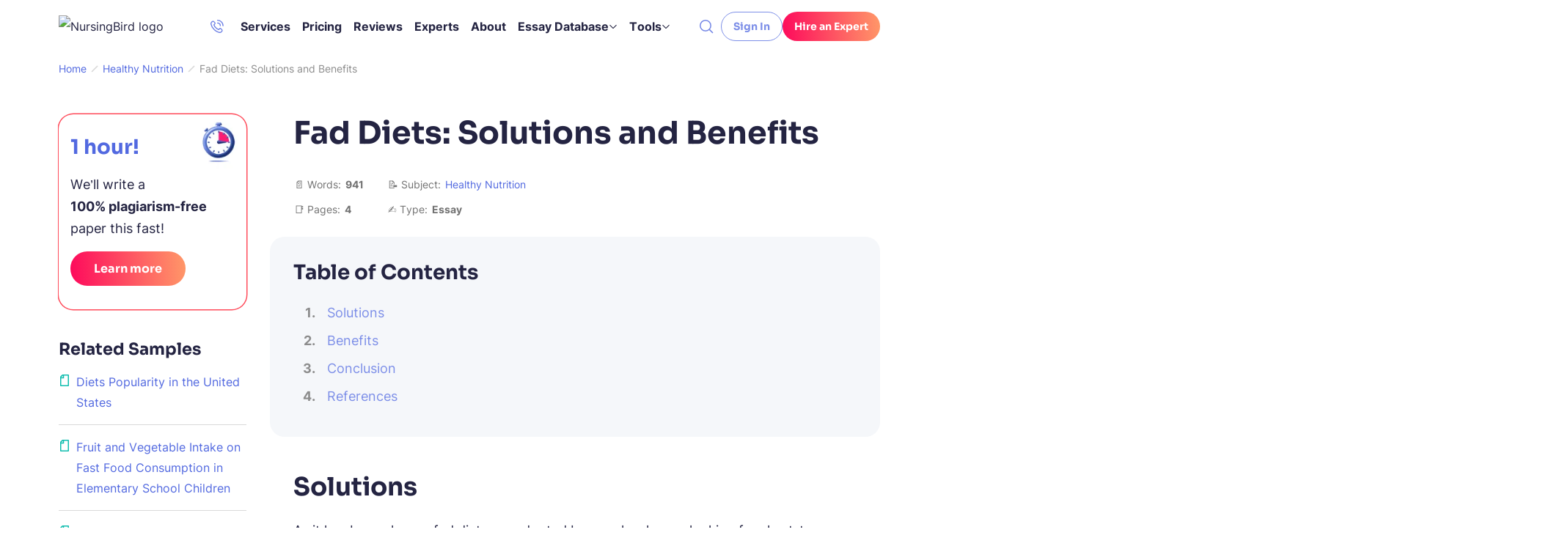

--- FILE ---
content_type: text/html; charset=UTF-8
request_url: https://nursingbird.com/fad-diets-solutions-and-benefits/
body_size: 65962
content:

<!DOCTYPE html>
<html class="no-js no-touch" lang="en-US">
<head prefix="og: http://ogp.me/ns# fb: http://ogp.me/ns#">
<meta charset="UTF-8">
<meta name="viewport" content="width=device-width, initial-scale=1">
<meta http-equiv="X-UA-Compatible" content="IE=edge">
<link rel="preload" href="/wp-content/themes/nursingbird/assets/css/default.css?ver=2e0fa58e" as="style">
<script>
dataLayer = [];
</script>
<!-- Google Tag Manager -->
<script>(function (w, d, s, l, i) {
w[l] = w[l] || [];
w[l].push({
'gtm.start': new Date().getTime(), event: 'gtm.js'
});
var f = d.getElementsByTagName(s)[0],
j = d.createElement(s),
dl = l != 'dataLayer' ? '&l=' + l : '';
j.async = true;
j.src =
'https://www.googletagmanager.com/gtm.js?id=' + i + dl;
f.parentNode.insertBefore(j, f);
})(window, document, 'script', 'dataLayer', 'GTM-TCZW4W9');
</script>
<!-- End Google Tag Manager -->
<link rel="icon" href="/favicons/favicon-30x30.svg" type="image/svg+xml">
<link rel="icon" href="/favicons/favicon-48x48.png" sizes="48x48" type="image/png">
<link rel="apple-touch-icon" href="/favicons/apple-touch-icon.png">
<link rel="manifest" href="/favicons/manifest.webmanifest">
<meta name="theme-color" content="#5269E0">
<script>
try {
if (sessionStorage && sessionStorage.fontInterLoaded) {
document.documentElement.className += ' font-inter-loaded';
}
if (sessionStorage && sessionStorage.fontSoraLoaded) {
document.documentElement.className += ' font-sora-loaded';
}
} catch (error) {
console.error('You have disabled access to the storage. The site may not function properly. Please enable access to the storage and reload the page. Thank you!');
}
</script>
<style>
@font-face {
font-family: "SoraCritical";
font-weight: 700;
font-style: normal;
src: url([data-uri]);
}
@font-face {
font-family: "InterCritical";
font-weight: 100 900;
src: url([data-uri]);
}
</style>
<title>Fad Diets: Solutions and Benefits | Healthcare Paper Example</title>
<meta name='robots' content='max-image-preview:large' >
<!-- All In One SEO Pack Pro 3.7.1[53926,53986] -->
<!-- Debug String: 2JMJ7L5RSW0YVB/VLWAYKK/YBWK -->
<meta name="description"  content="Fad diets are adopted by people who are looking for short-term outcomes and may not be aware of the possible dangerous effects of such a way of losing weight." >
<link rel="canonical" href="https://nursingbird.com/fad-diets-solutions-and-benefits/" >
<!-- All In One SEO Pack Pro -->
<meta property="og:type" content="website">
<meta property="og:title" content="Fad Diets: Solutions and Benefits | Healthcare Paper Example">
<meta property="og:description" content="Fad diets are adopted by people who are looking for short-term outcomes and may not be aware of the possible dangerous effects of such a way of losing weight.">
<meta property="og:url" content="https://nursingbird.com/fad-diets-solutions-and-benefits/">
<meta property="og:site_name" content="NursingBird">
<meta property="og:image" content="https://nursingbird.com/wp-content/themes/nursingbird/images/og-image-nursingbird.jpg">
<meta property="og:image:type" content="image/jpeg">
<meta property="og:image:width" content="768">
<meta property="og:image:height" content="402">
<meta property="og:image:alt" content="Fad Diets: Solutions and Benefits | Healthcare Paper Example">
<meta name="twitter:card" content="summary">
<meta name="twitter:title" content="Fad Diets: Solutions and Benefits | Healthcare Paper Example">
<meta name="twitter:description" content="Fad diets are adopted by people who are looking for short-term outcomes and may not be aware of the possible dangerous effects of such a way of losing weight.">
<meta name="twitter:url" content="https://nursingbird.com/fad-diets-solutions-and-benefits/">
<meta name="twitter:image" content="https://nursingbird.com/wp-content/themes/nursingbird/images/og-image-nursingbird.jpg">
<style>*,*:before,*:after{box-sizing:border-box}body{margin:0;font-family:var(--bs-body-font-family);font-size:var(--bs-body-font-size);font-weight:var(--bs-body-font-weight);line-height:var(--bs-body-line-height);color:var(--bs-body-color);text-align:var(--bs-body-text-align);background-color:var(--bs-body-bg);-webkit-text-size-adjust:100%}hr{margin:1rem 0;color:inherit;background-color:currentColor;border:0;opacity:.25}hr:not([size]){height:1px}h5,h4,h3,h2,h1{margin-top:0;margin-bottom:.5rem;font-weight:500;line-height:1.2}h1{font-size:var(--font-size-h1)}h2{font-size:var(--font-size-h2)}h3{font-size:var(--font-size-h3)}h4{font-size:var(--font-size-h4)}h5{font-size:var(--font-size-h5)}p{margin-top:0;margin-bottom:1.5rem}ol,ul{padding-left:2rem}ol,ul{margin-top:0;margin-bottom:1rem}ol ol,ul ul{margin-bottom:0}blockquote{margin:0 0 1rem}b{font-weight:bolder}a{color:var(--c-link, inherit);text-decoration:underline}figure{margin:0 0 1rem}img,svg{vertical-align:middle}table{caption-side:bottom;border-collapse:collapse}th{text-align:inherit;text-align:-webkit-match-parent}thead,tbody,tr,td,th{border-color:inherit;border-style:solid;border-width:0}label{display:inline-block}button{border-radius:0}input,button{margin:0;font-family:inherit;font-size:inherit;line-height:inherit}button{text-transform:none}button,[type=button],[type=submit]{-webkit-appearance:button}::-moz-focus-inner{padding:0;border-style:none}::-webkit-datetime-edit-fields-wrapper,::-webkit-datetime-edit-text,::-webkit-datetime-edit-minute,::-webkit-datetime-edit-hour-field,::-webkit-datetime-edit-day-field,::-webkit-datetime-edit-month-field,::-webkit-datetime-edit-year-field{padding:0}::-webkit-inner-spin-button{height:auto}[type=search]{outline-offset:-2px;-webkit-appearance:textfield}::-webkit-search-decoration{-webkit-appearance:none}::-webkit-color-swatch-wrapper{padding:0}::file-selector-button{font:inherit}::-webkit-file-upload-button{font:inherit;-webkit-appearance:button}.container{width:100%;padding-right:var(--bs-gutter-x, 1rem);padding-left:var(--bs-gutter-x, 1rem);margin-right:auto;margin-left:auto}@media (min-width:576px){.container{max-width:540px}}@media (min-width:768px){.container{max-width:720px}}@media (min-width:992px){.container{max-width:924px}}@media (min-width:1200px){.container{max-width:1152px}}.row{--bs-gutter-x: 2rem;--bs-gutter-y: 0;display:flex;flex-wrap:wrap}.row>*{flex-shrink:0;width:100%;max-width:100%;padding-right:calc(var(--bs-gutter-x)*.5);padding-left:calc(var(--bs-gutter-x)*.5);margin-top:var(--bs-gutter-y)}.col-12{flex:0 0 auto;width:100%}@media (min-width:768px){.col-md-4{flex:0 0 auto;width:33.33333333%}.col-md-8{flex:0 0 auto;width:66.66666667%}}@media (min-width:992px){.col-lg-3{flex:0 0 auto;width:25%}.col-lg-9{flex:0 0 auto;width:75%}}.overflow-hidden{overflow:hidden!important}.d-inline-block{display:inline-block!important}.d-block{display:block!important}.d-grid{display:grid!important}.d-flex{display:flex!important}.d-inline-flex{display:inline-flex!important}.d-none{display:none!important}.position-relative{position:relative!important}.position-absolute{position:absolute!important}.top-50{top:50%!important}.end-0{right:0!important}.translate-middle-y{transform:translateY(-50%)!important}.flex-grow-1{flex-grow:1!important}.flex-shrink-0{flex-shrink:0!important}.gap-4px{gap:4px!important}.gap-8px{gap:8px!important}.align-items-end{align-items:flex-end!important}.align-items-center{align-items:center!important}.m-0{margin:0!important}.me-1{margin-right:1rem!important}.me-auto{margin-right:auto!important}.me-12px{margin-right:12px!important}.mb-0{margin-bottom:0!important}.mb-1{margin-bottom:1rem!important}.mb-1_5{margin-bottom:1.5rem!important}.mb-1px{margin-bottom:1px!important}.mb-24px{margin-bottom:24px!important}.p-4px{padding:4px!important}.py-1{padding-top:1rem!important;padding-bottom:1rem!important}.py-12px{padding-top:12px!important;padding-bottom:12px!important}.pt-3{padding-top:3rem!important}.pt-8px{padding-top:8px!important}.pb-5{padding-bottom:5rem!important}.fw-bold{font-weight:700!important}.fw-medium{font-weight:500!important}.text-center{text-align:center!important}.text-nowrap{white-space:nowrap!important}@media (min-width:576px){.d-sm-flex{display:flex!important}.d-sm-none{display:none!important}.align-items-sm-center{align-items:center!important}}@media (min-width:768px){.d-md-block{display:block!important}.d-md-flex{display:flex!important}.d-md-none{display:none!important}.flex-md-row-reverse{flex-direction:row-reverse!important}.mb-md-0{margin-bottom:0!important}}@media (min-width:1200px){.d-xl-block{display:block!important}.d-xl-none{display:none!important}.me-xl-1_5{margin-right:1.5rem!important}.ms-xl-auto{margin-left:auto!important}}.visually-hidden{position:absolute!important;width:1px!important;height:1px!important;padding:0!important;margin:-1px!important;overflow:hidden!important;clip:rect(0,0,0,0)!important;white-space:nowrap!important;border:0!important}.fade:not(.show){opacity:0}.collapse:not(.show){display:none}@font-face{font-weight:100 900;font-family:Inter Variable;font-style:normal;src:url(/wp-content/themes/nursingbird/assets/fonts/inter-latin-wght-normal-640b10a7966d94927c2e.woff2) format("woff2-variations");font-display:swap;unicode-range:U+20-7F,U+A0-FF,U+131,U+152,U+153,U+2BB,U+2BC,U+2C6,U+2DA,U+2DC,U+2000-2057,U+205C-206F,U+2074,U+20AC,U+2122,U+2191,U+2193,U+2212,U+2215,U+FEFF,U+FFFD;font-named-instance:"Regular"}@font-face{font-weight:700;font-family:Sora;font-style:normal;src:url(/wp-content/themes/nursingbird/assets/fonts/sora-latin-700-normal-992917b41d0748f9c424.woff2) format("woff2");font-display:swap;unicode-range:U+20-7F,U+A0-FF,U+131,U+152,U+153,U+2BB,U+2BC,U+2C6,U+2DA,U+2DC,U+2000-2057,U+205C-206F,U+2074,U+20AC,U+2122,U+2191,U+2193,U+2212,U+2215,U+FEFF,U+FFFD;font-named-instance:"Regular"}.wp-block-quote:before{display:block;width:48px;height:40px;margin:0 auto 1rem;background-image:url("data:image/svg+xml;charset=utf-8,%3Csvg viewBox=%270 0 48 40%27 fill=%27none%27 xmlns=%27http://www.w3.org/2000/svg%27%3E%3Cpath fill-rule=%27evenodd%27 clip-rule=%27evenodd%27 d=%27M22.015 36.783c-2.18-2.95-3.515-6.919-3.515-11.283 0-3.505.86-6.754 2.329-9.427a12.168 12.168 0 0 0-3.855-1.633c.37-1.928 1.149-3.856 2.335-5.783 1.187-1.928 2.447-3.522 3.782-4.782L19.087.315a62.58 62.58 0 0 0-6.896 5.005 40.976 40.976 0 0 0-5.784 6.117 29.578 29.578 0 0 0-3.893 7.229c-.964 2.52-1.446 5.263-1.446 8.229 0 1.78.334 3.448 1.001 5.005a14.052 14.052 0 0 0 2.67 4.114 14.536 14.536 0 0 0 4.004 2.67c1.557.666 3.226 1 5.005 1 1.78 0 3.448-.334 5.005-1 1.236-.506 2.323-1.14 3.262-1.9Z%27 fill=%27%236CE0CC%27/%3E%3Cpath d=%27M45.624 31.896a11.49 11.49 0 0 0 1.112-5.004c0-2.966-.927-5.598-2.78-7.896-1.854-2.373-4.19-3.893-7.008-4.56.371-1.928 1.15-3.855 2.336-5.783 1.187-1.927 2.447-3.521 3.782-4.782L39.062.313a62.58 62.58 0 0 0-6.896 5.004 40.977 40.977 0 0 0-5.784 6.117 29.58 29.58 0 0 0-3.893 7.228c-.964 2.52-1.446 5.264-1.446 8.23 0 1.779.334 3.447 1.001 5.004a14.053 14.053 0 0 0 2.67 4.115 14.536 14.536 0 0 0 4.004 2.669c1.557.667 3.225 1 5.005 1 1.78 0 3.448-.333 5.005-1 1.631-.667 3.003-1.557 4.115-2.67a13.013 13.013 0 0 0 2.781-4.114Z%27 fill=%27%237D8EE8%27/%3E%3C/svg%3E");background-repeat:no-repeat;background-position:center;background-size:contain;content:""}html{font-size:8px}@media (min-width:576px){html{font-size:10px}}@media (min-width:768px){html{font-size:12px}}@media (min-width:992px){html{font-size:14px}}@media (min-width:1200px){html{font-size:16px}}@media (max-width:575.98px){:root{--bs-gutter-x: 2.25rem}.row{--bs-gutter-x: 4.5rem}}@media (min-width:576px){:root{--bs-gutter-x: 1rem}.row{--bs-gutter-x: 2rem}}.row{margin-top:calc(var(--bs-gutter-y)*-1);margin-right:calc(var(--bs-gutter-x)*-.5);margin-left:calc(var(--bs-gutter-x)*-.5)}@media (min-width:576px){.site{display:flex;flex-direction:column;min-height:100vh}}.site__footer{position:relative}@media (min-width:576px){.site__footer{margin-top:auto}}.text-indent-1{margin-left:1.25cm;text-indent:-1.25cm}body{font-size:var(--font-size-paragraph-2, 16px);line-height:var(--line-height-paragraph-2, 28px);min-width:360px;overflow-x:hidden;color:var(--black-700);font-weight:var(--font-weight-regular);font-family:sans-serif;line-height:var(--body-line-height);background-color:var(--white-default)}html.font-sora-critical-loaded{--font-family-secondary: SoraCritical, sans-serif}html.font-sora-loaded{--font-family-secondary: "Sora", sans-serif}html.font-inter-critical-loaded body{font-family:InterCritical,sans-serif}html.font-inter-loaded body{font-family:Inter Variable,sans-serif}.font-family-secondary{font-family:Sora,sans-serif}@font-face{font-weight:100 900;font-family:Inter Variable;font-style:normal;src:url(/wp-content/themes/nursingbird/assets/fonts/inter-latin-wght-normal-640b10a7966d94927c2e.woff2) format("woff2-variations");font-display:swap;unicode-range:U+20-7F,U+A0-FF,U+131,U+152,U+153,U+2BB,U+2BC,U+2C6,U+2DA,U+2DC,U+2000-2057,U+205C-206F,U+2074,U+20AC,U+2122,U+2191,U+2193,U+2212,U+2215,U+FEFF,U+FFFD;font-named-instance:"Regular"}@font-face{font-weight:700;font-family:Sora;font-style:normal;src:url(/wp-content/themes/nursingbird/assets/fonts/sora-latin-700-normal-992917b41d0748f9c424.woff2) format("woff2");font-display:swap;unicode-range:U+20-7F,U+A0-FF,U+131,U+152,U+153,U+2BB,U+2BC,U+2C6,U+2DA,U+2DC,U+2000-2057,U+205C-206F,U+2074,U+20AC,U+2122,U+2191,U+2193,U+2212,U+2215,U+FEFF,U+FFFD;font-named-instance:"Regular"}a{text-decoration:none}p,.p1{font-size:var(--font-size-paragraph);line-height:var(--body-line-height);margin-bottom:1.5rem}p:last-child,.p1:last-child{margin-bottom:0}.p3{font-size:var(--font-size-paragraph-3, 14px);line-height:var(--line-height-paragraph-3, 24px)}h1,h2,h3,.h3,h4,.h4,h5{-webkit-font-smoothing:antialiased;-moz-osx-font-smoothing:grayscale;margin-bottom:var(--heading-margin-bottom, 1rem);font-weight:var(--font-weight-bold);font-family:var(--font-family-secondary)}h1{--heading-margin-bottom: 2rem;font-size:var(--font-size-h1);line-height:1.2}h2{--heading-margin-bottom: 1.5rem;font-size:var(--font-size-h2);line-height:var(--heading-line-height)}h3,.h3{--heading-margin-bottom: 1.25rem;font-size:var(--font-size-h3);line-height:var(--heading-line-height)}h4,.h4{font-size:var(--font-size-h4);line-height:1.3}h5{font-size:var(--font-size-h5);line-height:1.4}img{display:block;max-width:100%;margin:auto}img:-moz-loading{visibility:hidden}.webkit-scrollbars--table{margin:2.5rem 0;padding:.5rem 2rem;border:1px solid var(--gray-400);border-radius:8px}.webkit-scrollbars--table .table{word-wrap:normal;word-break:normal}.webkit-scrollbars--table .table tr{vertical-align:top}.webkit-scrollbars--table .table th,.webkit-scrollbars--table .table td{padding-top:1.5rem;padding-right:2rem;padding-bottom:1.5rem}.webkit-scrollbars--table .table th:last-child,.webkit-scrollbars--table .table td:last-child{padding-right:0}.webkit-scrollbars--table .table thead tr{border-bottom:1px solid var(--black-700)}.webkit-scrollbars--table .table tbody tr{border-bottom:1px solid var(--gray-400)}.webkit-scrollbars--table .table tbody tr:last-child{border-bottom:0}.webkit-scrollbars--table .table-responsive{overflow-x:auto}.article__content figure.wp-block-table{margin:2.5rem 0}.article__content figure.wp-block-table .webkit-scrollbars--table{margin:0}.article__content figure.wp-block-table ul{font-size:var(--font-size-paragraph-3)}.article__content figure.wp-block-table ul li{font-size:inherit}.wp-block-quote{font-size:var(--font-size-paragraph-2, 16px);line-height:var(--line-height-paragraph-2, 28px);margin-top:3rem;margin-bottom:2.5rem;padding:1.5rem 2rem 2rem;font-style:italic;text-align:center;border:1px solid var(--green-400);border-radius:8px}.wp-block-quote:before{display:block;width:48px;height:40px;margin:0 auto 1rem;background-image:url("data:image/svg+xml;charset=utf-8,%3Csvg viewBox=%270 0 48 40%27 fill=%27none%27 xmlns=%27http://www.w3.org/2000/svg%27%3E%3Cpath fill-rule=%27evenodd%27 clip-rule=%27evenodd%27 d=%27M22.015 36.783c-2.18-2.95-3.515-6.919-3.515-11.283 0-3.505.86-6.754 2.329-9.427a12.168 12.168 0 0 0-3.855-1.633c.37-1.928 1.149-3.856 2.335-5.783 1.187-1.928 2.447-3.522 3.782-4.782L19.087.315a62.58 62.58 0 0 0-6.896 5.005 40.976 40.976 0 0 0-5.784 6.117 29.578 29.578 0 0 0-3.893 7.229c-.964 2.52-1.446 5.263-1.446 8.229 0 1.78.334 3.448 1.001 5.005a14.052 14.052 0 0 0 2.67 4.114 14.536 14.536 0 0 0 4.004 2.67c1.557.666 3.226 1 5.005 1 1.78 0 3.448-.334 5.005-1 1.236-.506 2.323-1.14 3.262-1.9Z%27 fill=%27%236CE0CC%27/%3E%3Cpath d=%27M45.624 31.896a11.49 11.49 0 0 0 1.112-5.004c0-2.966-.927-5.598-2.78-7.896-1.854-2.373-4.19-3.893-7.008-4.56.371-1.928 1.15-3.855 2.336-5.783 1.187-1.927 2.447-3.521 3.782-4.782L39.062.313a62.58 62.58 0 0 0-6.896 5.004 40.977 40.977 0 0 0-5.784 6.117 29.58 29.58 0 0 0-3.893 7.228c-.964 2.52-1.446 5.264-1.446 8.23 0 1.779.334 3.447 1.001 5.004a14.053 14.053 0 0 0 2.67 4.115 14.536 14.536 0 0 0 4.004 2.669c1.557.667 3.225 1 5.005 1 1.78 0 3.448-.333 5.005-1 1.631-.667 3.003-1.557 4.115-2.67a13.013 13.013 0 0 0 2.781-4.114Z%27 fill=%27%237D8EE8%27/%3E%3C/svg%3E");background-repeat:no-repeat;background-position:center;background-size:contain;content:""}.wp-block-quote p{margin-bottom:1rem}@media (min-width:576px){.wp-block-quote p{margin-bottom:16px}}.wp-block-quote cite{font-weight:var(--font-weight-bold);font-style:normal}.article__content .list-with-emoji ul{padding-left:20px}.article__content .list-with-emoji ul>li{margin-left:0;padding-left:34px}.article__content .list-with-emoji ul>li:before{width:auto;height:auto;margin-top:0;background-image:none;transform:translate(0);content:var(--content-ul)}.lazy-bg.loaded{animation:fade-in .2s var(--animation-timing-function)}.fwc{width:3ch}.button,.button-gradient{display:inline-flex;align-items:center;padding:0;color:var(--button-color, var(--white-default));font-weight:var(--font-weight-bold);font-family:var(--font-family-secondary);line-height:1;white-space:nowrap;background-color:var(--button-background-color, transparent);border:1px solid var(--button-border-color, transparent);border-radius:40px}.button-gradient{position:relative;z-index:0;overflow:hidden;background:var(--button-background-color) no-repeat center/100% 100%;border:none}.button-gradient>*{position:relative;z-index:10}.button-gradient:before{position:absolute;top:0;left:0;width:100%;height:100%;background:var(--button-background-color--hover) no-repeat center/100% 100%;opacity:0;content:""}.button--outline-blue-400{--button-color: var(--blue-400);--button-color--hover: var(--blue-500);--button-border-color: var(--blue-400);--button-border-color--hover: var(--blue-500)}.button-gradient--red{--button-background-color: var(--gradient-red);--button-background-color--hover: var(--gradient-red--hover)}.button-gradient--purple{--button-background-color: var(--gradient-purple);--button-background-color--hover: var(--gradient-purple--hover)}.button-gradient--purple,.button-gradient--purple:before{border-radius:40px;box-shadow:0 -6px 8px #fff6 inset}.button--micro{font-size:var(--font-size-paragraph-3, 14px);line-height:var(--line-height-paragraph-3, 24px);height:40px;padding:0 16px}.button--small{font-size:var(--font-size-paragraph-2, 16px);line-height:var(--line-height-paragraph-2, 28px);height:47px;padding:0 32px}.button--medium{font-size:var(--font-size-paragraph-2, 16px);line-height:var(--line-height-paragraph-2, 28px);height:55px;padding:0 30px}.icon-bg{background-repeat:no-repeat;background-position:center;background-size:contain}.icon-bg--man-paper{background-image:url(/wp-content/themes/nursingbird/assets/images/bnr-paper-658a16688d10f0a9f845.webp);background-size:contain}.icon-bg--start{background-image:url(/wp-content/themes/nursingbird/assets/images/bnr-start-1e7008b16b86d168345c.webp);background-size:contain}.icon-bg-size-80px{width:80px;height:80px}.icon-bg-size-96px{width:96px;height:96px}.header{position:relative;z-index:41}.logo{--outline-offset: 4px}.logo__img{width:172px;height:auto}@media (max-width:767.98px){.logo__img{width:32px;height:32px}}.dropdown-nav{position:absolute;inset:0 auto auto 0;min-width:160px;background-color:var(--white-default);border-radius:8px;box-shadow:0 20px 60px 0 var(--black-default-alpha-008);transform:translate3d(0,40px,0)!important;visibility:hidden;opacity:0}.dropdown-nav__list{list-style:none;margin:0;padding:4px}.dropdown-nav__item{--c-link: var(--black-700);--c-link-hover: var(--black-700);display:inline-flex;padding:8px 12px;font-size:14px;line-height:1.65;border-radius:4px}@media (min-width:576px)and (max-width:767.98px){.header-navbar{--header-navbar-width: 55vw}}@media (min-width:768px)and (max-width:991.98px){.header-navbar{--header-navbar-width: 50vw}}@media (min-width:992px)and (max-width:1199.98px){.header-navbar{--header-navbar-width: 40vw}}@media (min-width:1200px){.header-navbar{margin-right:auto}}@media (max-width:1199.98px){.header-navbar{position:fixed;top:calc(40px + 2rem + var(--wp-admin--admin-bar--height, 0px));bottom:0;left:0;width:100vw;padding-left:40px;background-color:#0000;transform:translate(100%);visibility:hidden}.header-navbar__inner{display:flex;flex-direction:column;width:var(--header-navbar-width, 340px);max-width:100%;height:100%;margin-left:auto;padding:16px 5px 0 20px;background-color:var(--white-default);transform:translate(10%);opacity:0}.header-navbar__inner>*{padding-right:15px}}.header-phone:not(.header-phone--white){--button-color: var(--blue-500);--button-color--opened: var(--green-500)}.header-phone__button{display:grid;place-items:center;padding:10px;color:var(--button-color, var(--blue-500));background-color:#0000;border:none;border-radius:4px;opacity:.85}.header-phone .dropdown-nav{z-index:1}@media (max-width:1199.98px){.header-phone .dropdown-nav{top:50%!important;bottom:auto!important;left:0!important;transform:translate(-105%,-50%)!important}}.header-phone__item{font-size:var(--font-size-paragraph-3, 14px);line-height:var(--line-height-paragraph-3, 24px);font-weight:var(--font-weight-bold)}.burger{position:relative;flex:0 0 auto;width:40px;height:40px;padding:0;background-color:#0000;background-image:var(--burger-icon);background-repeat:no-repeat;background-position:center;background-size:20px 20px;border:0}.burger:not(.burger--white){--burger-icon: url("data:image/svg+xml;charset=utf-8,%3Csvg xmlns=%27http://www.w3.org/2000/svg%27 fill=%27hsl%28230, 70%25, 60%25%29%27 viewBox=%270 0 20 20%27%3E %3Cpath fill-rule=%27evenodd%27 d=%27M20 3H0v1.5h20V3ZM0 9h14v1.5H0V9Zm0 6h9v1.5H0V15Z%27 clip-rule=%27evenodd%27/%3E %3C/svg%3E");--cross-icon: url("data:image/svg+xml;charset=utf-8,%3Csvg xmlns=%27http://www.w3.org/2000/svg%27 stroke=%27hsl%28230, 70%25, 60%25%29%27 viewBox=%270 0 20 20%27%3E %3Cpath stroke-width=%271.5%27 d=%27m3 3 14 14M17 3 3 17%27/%3E %3C/svg%3E")}.mobile-search__form{position:relative;z-index:1;width:100%}.mobile-search__input{width:100%;padding:7px 42px 7px 9px;color:var(--black-700);font-size:16px;line-height:28px;border:1px solid var(--blue-300);border-radius:8px;outline:none}.mobile-search__submit{display:grid;padding:8px;color:var(--black-700-alpha-080);background-color:var(--white-default);border:none;place-items:center}.breadcrumbs{font-size:var(--font-size-paragraph-3, 14px);line-height:var(--line-height-paragraph-3, 24px);margin-left:-2px;padding-left:2px;overflow:hidden;color:var(--breadcrumbs-color, var(--gray-500));white-space:nowrap;text-overflow:ellipsis}.breadcrumbs [typeof=ListItem]{display:inline-flex;padding:2px 4px}.breadcrumbs [typeof=ListItem]:first-child{padding-left:0}.breadcrumbs a{color:var(--breadcrumb-link-color, var(--blue-500))}.breadcrumbs-separator{display:inline-block;width:10px;height:10px;margin-right:2px;margin-left:2px;background-image:url("data:image/svg+xml;charset=utf-8,%3Csvg xmlns=%27http://www.w3.org/2000/svg%27 stroke=%27%23d9d9d9%27 viewBox=%270 0 10 10%27 xml:space=%27preserve%27%3E%3Cpath fill=%27none%27 stroke-width=%271.5%27 d=%27m1 9 8-8%27/%3E%3C/svg%3E");background-repeat:no-repeat;background-position:center}.main-menu{line-height:1.65;overflow-anchor:auto}.main-menu__list{padding-left:0;list-style:none;display:grid;gap:24px;margin:0}.main-menu__link{font-size:var(--font-size-paragraph-2, 16px);line-height:var(--line-height-paragraph-2, 28px);position:relative;display:inline-flex;gap:4px;align-items:center;padding:0;font-weight:var(--font-weight-bold);background:none;border:none}.main-menu__link:before{position:absolute;bottom:0;left:0;width:100%;height:1px;background-color:var(--main-nav-color, var(--black-700));transform:scaleX(0);transform-origin:right;content:""}.main-menu a,.main-menu button{border-radius:4px;outline-offset:2px}.main-menu a,.main-menu button{color:var(--main-nav-color, var(--black-700))}@media (max-width:1199.98px){.main-menu{height:100%;margin-bottom:16px;overflow-y:auto;color:var(--black-700);overflow-anchor:auto}.main-menu__list{gap:0}.main-menu__item:not(:last-child){margin-bottom:12px;padding-bottom:12px;border-bottom:1px solid var(--blue-200)}}@media (min-width:1200px){.main-menu__list{grid-auto-flow:column;gap:16px}}@media (max-width:1199.98px){.main-menu-services{font-size:var(--font-size-paragraph-2, 16px);line-height:var(--line-height-paragraph-2, 28px);padding-top:16px;font-weight:var(--font-weight-medium);display:none;position:relative!important;transform:none!important}.main-menu-services__list{list-style:none;display:grid;gap:16px;padding-left:16px}}@media (min-width:1200px){.main-menu-services{line-height:1.65}.main-menu-services__list{padding-left:0;list-style:none;display:grid;gap:24px;margin:0}.main-menu-services__link{font-size:var(--font-size-paragraph-2, 16px);line-height:var(--line-height-paragraph-2, 28px);position:relative;display:inline-flex;gap:4px;align-items:center;padding:0;font-weight:var(--font-weight-bold);background:none;border:none}.main-menu-services__link:before{position:absolute;bottom:0;left:0;width:100%;height:1px;background-color:var(--main-nav-color, var(--black-700));transform:scaleX(0);transform-origin:right;content:""}.main-menu-services a{border-radius:4px;outline-offset:2px}.main-menu-services a{color:var(--main-nav-color, var(--black-700))}.main-menu-services__list{grid-auto-flow:column;gap:16px}}.mega-menu{--main-nav-color: var(--black-700)}.mega-menu__list{padding-left:0;list-style:none;display:grid;gap:0 16px}@media (max-width:1199.98px){.mega-menu{display:none;position:relative!important;transform:none!important;font-size:var(--font-size-paragraph-2, 16px);line-height:var(--line-height-paragraph-2, 28px);padding-top:16px;font-weight:var(--font-weight-medium)}.mega-menu__list{list-style:none;display:grid;gap:16px;padding-left:16px}}@media (min-width:1200px){.mega-menu{position:absolute;inset:0 auto auto 0;display:flex;justify-content:center;width:100%;font-size:14px;background-color:var(--white-default);box-shadow:0 20px 30px -10px var(--black-default-alpha-008);transform:translate3d(0,72px,0)!important;visibility:hidden;opacity:0}.mega-menu__list{grid-template-columns:repeat(4,1fr);width:100%;max-width:1152px;margin:0;padding:16px var(--bs-gutter-x, 1rem)}.mega-menu__list--tools{grid-template-columns:repeat(3,1fr)}.mega-menu__link{--main-nav-color: var(--black-700);--c-link: var(--black-700);--c-link-hover: var(--black-700);display:inline-flex;padding:8px 12px;font-size:14px;line-height:1.65;border-radius:4px;font-weight:var(--font-weight-bold)}}.cookie-popup{position:fixed;bottom:0;left:0;z-index:42;width:100%;background-color:var(--blue-100-alpha-093)}.cookie-popup__inner{max-width:var(--mxw-cookie-popup, 588px);margin:0 auto;padding:1rem 2.25rem}@media (min-width:576px){.cookie-popup__inner{display:flex;align-items:center;padding:1rem}}@media (min-width:992px){.cookie-popup__inner{--mxw-cookie-popup: 736px}}.cookie-popup__icon,.cookie-popup__button{flex-shrink:0}.cookie-popup__button{text-align:center}.cookie-popup__text{margin-top:1rem;margin-bottom:1rem;text-align:center}@media (min-width:576px){.cookie-popup__text{margin:0 1rem}}.cookie-popup__link{color:var(--blue-500)}:root{--animation-timing-function: cubic-bezier(.445, .05, .55, .95)}:root{--gradient-red: linear-gradient(86deg, #fd015b -6%, #ff9f69 105%);--gradient-red--hover: linear-gradient(86deg, #e50152 -6%, #ff8d4d 105%);--gradient-blue: linear-gradient(86deg, #34449b 18%, #7389ff 98%);--gradient-blue-light: linear-gradient(86deg, #5269e0 18%, #02a3fe 98%);--gradient-green: linear-gradient(82deg, #1f8694 9%, #04e4d7 125%);--gradient-purple: linear-gradient(86deg, #2b26fe -6%, #fe086b 105%);--gradient-purple--hover: linear-gradient(86deg, #110bfe -6%, #ea015f 105%)}:root{--body-line-height: 28px;--paragraph-text-unit: 17px;--heading-scale-ratio: 1.16;--heading-line-height: 1.2;--font-family-default: "Inter Variable", sans-serif;--font-family-secondary: "Sora", sans-serif;--font-weight-bold: 700;--font-weight-regular: 400}@media (min-width:576px){:root{--heading-scale-ratio: 1.19}}@media (min-width:992px){:root{--body-line-height: 30px;--heading-scale-ratio: 1.24;--paragraph-text-unit: 18px}}html{--font-size-paragraph: var(--paragraph-text-unit);--font-size-h0: calc(calc(calc(calc(calc(var(--paragraph-text-unit) * var(--heading-scale-ratio)) * var(--heading-scale-ratio)) * var(--heading-scale-ratio)) * var(--heading-scale-ratio)) * var(--heading-scale-ratio));--font-size-h1: calc(calc(calc(calc(var(--paragraph-text-unit) * var(--heading-scale-ratio)) * var(--heading-scale-ratio)) * var(--heading-scale-ratio)) * var(--heading-scale-ratio));--font-size-h2: calc(calc(calc(var(--paragraph-text-unit) * var(--heading-scale-ratio)) * var(--heading-scale-ratio)) * var(--heading-scale-ratio));--font-size-h3: calc(calc(var(--paragraph-text-unit) * var(--heading-scale-ratio)) * var(--heading-scale-ratio));--font-size-h4: calc(var(--paragraph-text-unit) * var(--heading-scale-ratio));--font-size-h5: var(--paragraph-text-unit)}input[type=search]::-webkit-search-cancel-button{display:none}:root{--outline-color: var(--green-500);--outline-offset: 2px}.bnr--content,.bnr--tool-topic,.bnr--tool-above,.bnr--search{display:grid;gap:16px;align-content:flex-start;justify-items:center;padding:16px 12px 20px;text-align:center}.bnr--content .h3,.bnr--tool-topic .h3,.bnr--tool-above .h3,.bnr--search .h3{font-size:24px;line-height:32px}@media (min-width:576px){.bnr--content,.bnr--tool-topic,.bnr--tool-above,.bnr--search{justify-items:flex-start;padding:16px 16px 20px;text-align:left;column-gap:8px}}@media (min-width:992px){.bnr--content,.bnr--tool-topic,.bnr--tool-above,.bnr--search{grid-template-columns:96px 1fr;padding:12px 24px 16px 16px;row-gap:16px}}@media (min-width:1200px){.bnr--content,.bnr--tool-topic,.bnr--tool-above,.bnr--search{grid-template-columns:96px 1fr max-content;align-items:center}}.bnr--content .icon-bg,.bnr--tool-topic .icon-bg,.bnr--tool-above .icon-bg,.bnr--search .icon-bg{display:none}@media (min-width:992px){.bnr--content .icon-bg,.bnr--tool-topic .icon-bg,.bnr--tool-above .icon-bg,.bnr--search .icon-bg{display:block}}.bnr--content .bnr__btn-wrap,.bnr--tool-topic .bnr__btn-wrap,.bnr--tool-above .bnr__btn-wrap,.bnr--search .bnr__btn-wrap{display:grid;align-content:flex-start;align-self:center;justify-items:center;padding-left:0;row-gap:8px}@media (min-width:576px){.bnr--content .bnr__btn-wrap,.bnr--tool-topic .bnr__btn-wrap,.bnr--tool-above .bnr__btn-wrap,.bnr--search .bnr__btn-wrap{grid-template-columns:repeat(2,auto);padding:0;column-gap:24px}}@media (min-width:992px){.bnr--content .bnr__btn-wrap,.bnr--tool-topic .bnr__btn-wrap,.bnr--tool-above .bnr__btn-wrap,.bnr--search .bnr__btn-wrap{grid-row:2;grid-column:2}}@media (min-width:1200px){.bnr--content .bnr__btn-wrap,.bnr--tool-topic .bnr__btn-wrap,.bnr--tool-above .bnr__btn-wrap,.bnr--search .bnr__btn-wrap{grid-row:1;grid-column:3;grid-template-columns:1fr;padding-left:16px}}.bnr--content .bnr__btn-wrap .button-gradient,.bnr--tool-topic .bnr__btn-wrap .button-gradient,.bnr--tool-above .bnr__btn-wrap .button-gradient,.bnr--search .bnr__btn-wrap .button-gradient{height:53px;padding:0 32px;font-size:19px}.article__content ol ul>li:before,.article__content ul ul>li:before{background-image:url("data:image/svg+xml;charset=utf-8,%3Csvg xmlns=%27http://www.w3.org/2000/svg%27 width=%2712%27 height=%2712%27 style=%27enable-background:new 0 0 12 12%27 xml:space=%27preserve%27 fill=%27hsl%28240, 30%25, 20%25%29%27%3E%3Ccircle cx=%276%27 cy=%276%27 r=%272%27/%3E%3C/svg%3E")}.article__content ul>li:before{width:12px;height:12px;margin-top:.5em;background-image:url("data:image/svg+xml;charset=utf-8,%3Csvg xmlns=%27http://www.w3.org/2000/svg%27 width=%2712%27 height=%2712%27 xml:space=%27preserve%27 fill=%27%27%3E%3Cpath d=%27M0 5h12v2H0z%27/%3E%3C/svg%3E");background-repeat:no-repeat;background-position:center;background-size:contain;content:""}@media (min-width:768px){.related-posts--default .related-posts__link:before{display:block;flex-shrink:0;width:16px;height:20px;margin-right:.5rem;background-image:url("data:image/svg+xml;charset=utf-8,%3Csvg xmlns=%27http://www.w3.org/2000/svg%27 viewBox=%270 0 12 16%27 xml:space=%27preserve%27 fill=%27%230fbdae%27%3E%3Cpath d=%27M11 0H3.4c-.2 0-.5.1-.7.3L.3 2.7c-.2.2-.3.4-.3.7V15c0 .6.4 1 1 1h10c.6 0 1-.4 1-1V1c0-.6-.4-1-1-1zM1.5 3.6l2.1-2.1h.1v2.3H1.5v-.2zm9 10.9h-9V5.3h3.8V1.5h5.3v13z%27/%3E%3C/svg%3E");background-repeat:no-repeat;background-position:2px 4px;background-size:12px 16px;content:""}}.header-search{position:relative;align-items:center}.header-search__form-wrapper{position:absolute;right:48px;width:calc(var(--header-search-width, 200px) - var(--loged-in-delta, 0px));visibility:hidden;opacity:0}@media (min-width:768px){.header-search__form-wrapper{--header-search-width: 370px}}@media (min-width:1200px){.header-search__form-wrapper{--header-search-width: 640px}}.header-search__form-wrapper.collapse{display:block}.header-search__form{display:flex;gap:1rem;align-items:center;padding:7px 15px 7px 9px;background-color:var(--white-default);border:1px solid var(--blue-300);border-radius:8px}.header-search__input-wrap{display:flex;gap:1rem;align-items:center;width:100%}.header-search__input{display:block;width:100%;padding:0;color:var(--black-700);font-size:16px;line-height:28px;background-color:#0000;border:0;outline:none;-webkit-appearance:none}.header-search__input-clear{display:flex;align-items:center;color:var(--black-700)}.header-search__submit{display:flex;padding:0;color:var(--black-700-alpha-040);background-color:#0000;border:0;outline:none}.header-search__toggle{position:relative;padding:10px;color:var(--toggle-color, var(--blue-500));background-color:#0000;border:0;border-radius:4px;opacity:.8}.header-search__toggle-open,.header-search__toggle-close{display:flex;align-items:center;justify-content:center;width:100%;height:100%}.header-search__toggle-close{position:absolute;top:0;left:0;opacity:0}.cite-this__tab{display:none}.cite-this__copy-text-copied{color:var(--blue-500);font-weight:var(--font-weight-bold)}.cite-this__copy-text-copied{display:none}.cite-this__select{display:flex;align-items:center;justify-content:space-between;height:50px;margin-bottom:.5rem;padding:0 16px;font-size:15px;border:1px solid var(--blue-500);border-radius:5px}.cite-this__select-title{width:100%}.cite-this__select-icon{color:var(--green-500)}.facts{margin-bottom:3rem}.facts .webkit-scrollbars--table{margin-bottom:0}.facts__more.view-more,.facts__more.tool-result__more{margin-top:-9px;overflow:visible;background-color:#0000;border-right:4px solid rgba(0,0,0,0);border-left:4px solid rgba(0,0,0,0)}.facts__more.view-more:before,.facts__more.tool-result__more:before{height:1.5rem;margin-bottom:2px;background-color:var(--white-default);border-radius:8px}.facts__more.view-more .view-more__btn,.facts__more.view-more .tool-result__more-btn,.facts__more.tool-result__more .view-more__btn,.facts__more.tool-result__more .tool-result__more-btn{margin-top:0}.facts__row{display:block}.facts__row th{width:calc(160px + 2rem)}.shareblock{--share-btn-c: var(--blue-600);--share-btn-bg-c: var(--white-default);--share-btn-bg-c-hover: var(--blue-500);--share-btn-border-c: var(--blue-600);--share-btn-border-c-hover: var(--blue-500);--share-popover-c: var(--white-default);--share-popover-bg-c: var(--blue-500);position:relative;display:flex;gap:12px;justify-content:center;width:fit-content;margin-top:24px}.shareblock-wrap{position:relative;z-index:2}.shareblock__item{display:inline-flex;align-items:center;justify-content:center;width:40px;height:40px;padding:0;background-color:var(--white-default);border:1px solid var(--share-btn-border-c);border-radius:50%;box-shadow:0 0 16px 0 var(--black-default-alpha-004)}.shareblock__item--copy{position:relative}.shareblock__item--copy:before{font-size:var(--font-size-paragraph-3, 14px);line-height:var(--line-height-paragraph-3, 24px);position:absolute;top:-29px;width:max-content;padding:0 8px;color:var(--share-popover-c);font-weight:500;background-color:var(--share-popover-bg-c);border-radius:8px;opacity:0;content:"Link is copied"}.shareblock__item .shareblock-icon{color:var(--share-btn-c)}.shareblock__item .shareblock-icon--copied{display:none}.shareblock__item:hover{background-color:var(--share-btn-bg-c-hover);border:1px solid var(--share-btn-bg-c-hover)}.shareblock__item:hover .shareblock-icon{color:var(--white-default)}.shareblock__item:active{background-color:var(--share-btn-bg-c-hover)}.shareblock__item:active .shareblock-icon{color:var(--white-default)}.shareblock__item.is-copied{background-color:var(--share-popover-bg-c);border:1px solid var(--share-popover-bg-c)}.shareblock__item.is-copied:before{opacity:1}.shareblock__item.is-copied .shareblock-icon{color:var(--white-default)}.shareblock__item.is-copied .shareblock-icon--copied{display:inline-flex;color:var(--share-btn-c)}.shareblock__popover-button[aria-expanded=true]{background-color:var(--share-popover-bg-c);border:1px solid var(--share-popover-bg-c)}.shareblock__popover-button[aria-expanded=true] .shareblock-icon{color:var(--white-default)}.shareblock__popover-button[aria-expanded=true]+.shareblock__popover{display:flex;gap:8px}.shareblock__popover{position:absolute;top:0;left:unset;z-index:1;display:none;padding:6px;background-color:var(--white-default);border-radius:25px;box-shadow:0 6px 16px 0 var(--blue-600-alpha-025),0 0 1px 0 var(--blue-600-alpha-01);transform:translateY(calc(-100% - 6px))}.article__content ol ul>li:before,.article__content ul ul>li:before{background-image:url("data:image/svg+xml;charset=utf-8,%3Csvg xmlns=%27http://www.w3.org/2000/svg%27 width=%2712%27 height=%2712%27 style=%27enable-background:new 0 0 12 12%27 xml:space=%27preserve%27 fill=%27hsl%28240, 30%25, 20%25%29%27%3E%3Ccircle cx=%276%27 cy=%276%27 r=%272%27/%3E%3C/svg%3E")}.article__content ul>li:before{width:12px;height:12px;margin-top:.5em;background-image:url("data:image/svg+xml;charset=utf-8,%3Csvg xmlns=%27http://www.w3.org/2000/svg%27 width=%2712%27 height=%2712%27 xml:space=%27preserve%27 fill=%27%27%3E%3Cpath d=%27M0 5h12v2H0z%27/%3E%3C/svg%3E");background-repeat:no-repeat;background-position:center;background-size:contain;content:""}.sidebar-widget{margin-bottom:2.5rem}.sidebar-widget:last-child{margin-bottom:0}.sidebar-widget:first-child{margin-top:0}.sidebar-widget--sticky{position:sticky;top:0;z-index:40}.sidebar-widget--abn{margin-top:-1.5rem!important;padding-top:1.5rem;background-color:var(--white-default)}.site-sidebar{margin-top:3rem}@media (min-width:768px){.site-sidebar{margin-top:0}}.sidebar-banner{position:relative;display:block;padding:28px 16px 32px}@media (min-width:992px)and (max-width:1199.98px){.sidebar-banner{padding:32px 12px}}.sidebar-banner,.sidebar-banner:before{border-radius:20px}.sidebar-banner:before{position:absolute;top:0;left:0;display:block;width:100%;height:100%;box-shadow:0 0 0 1.5px var(--red-500);content:""}@media (min-width:992px)and (max-width:1199.98px){.sidebar-banner .h3{margin-bottom:14px}}@media (min-width:992px)and (max-width:1199.98px){.sidebar-banner p{font-size:17px}}.sidebar-banner .icon-bg{position:absolute;top:0;right:0}.sidebar-banner .bnr__btn{height:53px;padding:0 32px;font-size:19px}.related-posts--topics{--subjects-visible-rows: 5;--subjects-visible-rows--sidebar: 10;--subject-item-height: 46px;--subject-item-color: var(--blue-500);--subject-item-color--hover: var(--blue-500);--subject-item-color--active: var(--blue-500);--subject-item-border-radius: 100px;--subject-item-border-color: var(--blue-200);--subject-item-border-color--hover: var(--blue-500);--subject-item-border-color--active: var(--blue-500);--subject-item-background-color: var(--white-default);--subject-item-background-color--hover: var(--blue-100);--subject-item-background-color--active: var(--white-default);--subject-count-color: var(--blue-300);--subject-count-color--hover: var(--blue-300);--subject-count-color--active: var(--blue-500);--subject-count-border-color: var(--white-default);--subject-count-border-color--hover: var(--white-default);--subject-count-border-color--active: var(--white-default);--subject-count-background-color: var(--white-default);--subject-count-background-color--hover: var(--white-default);--subject-count-background-color--active: var(--white-default);--subjects-list-row-gap: 20px;--subjects-list-row-gap--sidebar: 24px}@media (min-width:576px){.related-posts--topics{--subjects-visible-rows: 4}}@media (min-width:992px){.related-posts--topics{--subjects-visible-rows: 3}}.related-posts--topics{display:flex;flex-wrap:wrap;gap:var(--subjects-list-row-gap) 20px;justify-content:center;margin:0;padding:16px 0 0;list-style-type:none}.related-posts--topics .related-posts__link{font-size:var(--font-size-paragraph-3, 14px);line-height:var(--line-height-paragraph-3, 24px);position:relative;display:grid;place-items:center;height:var(--subject-item-height);padding:0 24px;color:var(--subject-item-color);font-weight:var(--font-weight-bold);background-color:var(--subject-item-background-color);border:1px solid var(--subject-item-border-color);border-radius:var(--subject-item-border-radius, 8px)}.related-posts--topics .related-posts__link:not(.active):hover{color:var(--subject-item-color)}.related-posts--topics .active.related-posts__link{color:var(--subject-item-color--active);background-color:var(--subject-item-background-color--active);border-color:var(--subject-item-border-color--active)}.related-posts--topics .active.related-posts__link .subjects__count{color:var(--subject-count-color--active);background-color:var(--subject-count-background-color--active);border-color:var(--subject-count-border-color--active)}.related-posts--topics .subjects--sidebar .related-posts__link{place-items:center start}.related-posts{padding-left:0;list-style:none;margin-bottom:0}.related-posts--default .related-posts__item{padding-bottom:1rem;color:var(--blue-500)}@media (min-width:768px){.related-posts--default .related-posts__item{padding-top:1rem;border-top:1px solid var(--gray-400)}.related-posts--default .related-posts__item:first-child{border:none}}.related-posts--default .related-posts__link{font-size:var(--font-size-paragraph-2, 16px);line-height:var(--line-height-paragraph-2, 28px);display:flex}@media (min-width:768px){.related-posts--default .related-posts__link:before{display:block;flex-shrink:0;width:16px;height:20px;margin-right:.5rem;background-image:url("data:image/svg+xml;charset=utf-8,%3Csvg xmlns=%27http://www.w3.org/2000/svg%27 viewBox=%270 0 12 16%27 xml:space=%27preserve%27 fill=%27%230fbdae%27%3E%3Cpath d=%27M11 0H3.4c-.2 0-.5.1-.7.3L.3 2.7c-.2.2-.3.4-.3.7V15c0 .6.4 1 1 1h10c.6 0 1-.4 1-1V1c0-.6-.4-1-1-1zM1.5 3.6l2.1-2.1h.1v2.3H1.5v-.2zm9 10.9h-9V5.3h3.8V1.5h5.3v13z%27/%3E%3C/svg%3E");background-repeat:no-repeat;background-position:2px 4px;background-size:12px 16px;content:""}}@media (min-width:768px){.related-posts--topics{flex-direction:column}}@media (max-width:575.98px){.related-posts--topics .related-posts__item{flex-grow:0}}.related-posts--topics .related-posts__item:last-child{margin-bottom:0}.related-posts--topics .related-posts__link{place-items:center start}.select2-hidden-accessible{border:0!important;clip:rect(0 0 0 0)!important;clip-path:inset(50%)!important;height:1px!important;overflow:hidden!important;padding:0!important;position:absolute!important;width:1px!important;white-space:nowrap!important}.webkit-scrollbars ::-webkit-scrollbar{width:6px;height:6px}.webkit-scrollbars ::-webkit-scrollbar-corner{background:#0000}.webkit-scrollbars ::-webkit-scrollbar-button{width:0;height:0}.webkit-scrollbars ::-webkit-scrollbar-track{background-color:var(--c-scrollbar-track, var(--blue-100));border:0;border-radius:3px}.webkit-scrollbars ::-webkit-scrollbar-thumb{background-color:var(--c-scrollbar-thumb, var(--blue-200));border:0;border-radius:3px}.webkit-scrollbars ::-webkit-scrollbar-thumb:active,.webkit-scrollbars ::-webkit-scrollbar-thumb:hover{background-color:var(--c-scrollbar-thumb-hover, var(--blue-300))}.accordion{--accordion-border-color: var(--blue-300);--accordion-border-color-hover: var(--blue-500)}@media (min-width:992px){.accordion--col-2{display:grid;grid-template-columns:1fr 1fr;gap:0 5rem}}.accordion__item{overflow:hidden;background-color:var(--white-default);border-radius:0}.accordion__item:not(:last-child){margin-bottom:16px}@media (max-width:991.98px){.accordion__item:not(:last-child){margin-bottom:12px}}.accordion__header{border-bottom:1px solid var(--accordion-border-color)}.accordion__header:focus-within{--accordion-border-color: var(--orange-400)}.accordion__header:focus-within .accordion__button{color:var(--orange-400)}.accordion__title{margin:0}.accordion__button{display:flex;gap:32px;align-items:center;justify-content:space-between;width:100%;padding:16px 24px;color:var(--black-700);text-align:left;background-color:var(--white-default);border:none;outline:none;box-shadow:inset 0 -1px #0000;overflow-anchor:auto}.accordion__button svg{flex:0 0 auto;color:var(--red-500)}.accordion__button svg path{transform-origin:50% 50%}.accordion__button:not(.collapsed){color:var(--blue-500)}.accordion__button:not(.collapsed) svg{color:var(--blue-500)}.accordion__button:not(.collapsed) svg path:first-child{transform:scale(0)}.accordion__button:active svg{color:var(--blue-500)}.accordion__text{padding:16px 24px}.accordion__text,.accordion__text *{font-size:var(--font-size-paragraph-2, 16px);line-height:var(--line-height-paragraph-2, 28px)}.accordion__text>*:not(:last-child){margin-bottom:10px}.accordion__text ul,.accordion__text ol{display:grid;gap:16px;margin-top:16px}.accordion__text ul li,.accordion__text ol li{font-size:var(--font-size-paragraph-2)}.accordion__icon{border-radius:50px}.accordion__icon:hover{color:var(--blue-500)}.article__content ol ul>li:before,.article__content ul ul>li:before{background-image:url("data:image/svg+xml;charset=utf-8,%3Csvg xmlns=%27http://www.w3.org/2000/svg%27 width=%2712%27 height=%2712%27 style=%27enable-background:new 0 0 12 12%27 xml:space=%27preserve%27 fill=%27hsl%28240, 30%25, 20%25%29%27%3E%3Ccircle cx=%276%27 cy=%276%27 r=%272%27/%3E%3C/svg%3E")}.article__content ul>li:before{width:12px;height:12px;margin-top:.5em;background-image:url("data:image/svg+xml;charset=utf-8,%3Csvg xmlns=%27http://www.w3.org/2000/svg%27 width=%2712%27 height=%2712%27 xml:space=%27preserve%27 fill=%27%27%3E%3Cpath d=%27M0 5h12v2H0z%27/%3E%3C/svg%3E");background-repeat:no-repeat;background-position:center;background-size:contain;content:""}.example:before{display:block;width:var(--w-example-icon, 28px);height:var(--h-example-icon, 28px);margin-right:.75rem;background-image:url(/wp-content/themes/nursingbird/assets/images/lamp-sm-0c9f9e3a4c9e29a0c83a.webp);background-repeat:no-repeat;background-size:contain;content:""}:root{--white-default: #fff;--black-default: #000;--black-700: hsl(240, 30%, 20%);--blue-600: hsl(230, 50%, 40%);--blue-550: #06409b;--blue-500: hsl(230, 70%, 60%);--blue-400H: hsl(230, 70%, 65%);--blue-400: hsl(230, 70%, 70%);--blue-300: #a5b1f3;--blue-200: #d6ddff;--blue-150: #e2e7ff;--blue-100: hsl(225, 75%, 97%);--green-600: #0b8e83;--green-500: #0fbdae;--green-400: #6ce0cc;--green-300: hsl(177, 97%, 45%);--green-200: #c0f2e9;--green-100: #e6faf0;--gray-700: #737373;--gray-600: #496496;--gray-500: #8d8d8d;--gray-400: #d9d9d9;--gray-300: #dfe1e9;--gray-200: #ededed;--gray-100: #f5f7fa;--orange-600: #e55e1a;--orange-500: #f73;--orange-400: #ff9f69;--orange-200: #fdc7b4;--orange-100: #feeee6;--red-700: #e50013;--red-500: #ff4c5b;--red-400: #ff6673;--red-100: #ffe5e6;--white-default-alpha-04: rgba(255, 255, 255, .4);--white-default-alpha-065: rgba(255, 255, 255, .65);--white-default-alpha-05: rgba(255, 255, 255, .5);--black-default-alpha-025: rgba(0, 0, 0, .25);--black-default-alpha-008: rgba(0, 0, 0, .08);--black-default-alpha-004: rgba(0, 0, 0, .04);--black-700-alpha-080: rgba(35.7, 35.7, 66.3, .8);--black-700-alpha-070: rgba(35.7, 35.7, 66.3, .7);--black-700-alpha-040: rgba(35.7, 35.7, 66.3, .4);--black-700-alpha-03: rgba(35.7, 35.7, 66.3, .3);--black-700-alpha-15: rgba(35.7, 35.7, 66.3, .15);--blue-600-alpha-08: rgba(51, 68, 153, .8);--blue-600-alpha-025: rgba(51, 68, 153, .25);--blue-600-alpha-01: rgba(51, 68, 153, .1);--blue-550-alpha-025: rgba(6, 64, 155, .25);--blue-550-alpha-010: rgba(6, 64, 155, .1);--blue-550-alpha-005: rgba(6, 64, 155, .05);--blue-500-alpha-040: rgba(81.6, 105.4, 224.4, .4);--blue-500-alpha-10: rgba(81.6, 105.4, 224.4, .1);--blue-500-alpha-05: rgba(81.6, 105.4, 224.4, .5);--blue-400-alpha-015: rgba(124.95, 142.8, 232.05, .15);--blue-100-alpha-093: rgba(241.6125, 244.48125, 253.0875, .93);--blue-400-darken-8: hsl(230, 70%, 62%);--blue-400-darken-13: hsl(230, 70%, 57%)}.text-color-black-700{color:var(--black-700)!important}.text-color-gray-500{color:var(--gray-500)!important}.text-color-blue-500{color:var(--blue-500)!important}.text-color-green-500{color:var(--green-500)!important}@media (min-width:576px){.article{padding-right:2rem}}@media (min-width:768px){.article{padding-left:2rem}.article .toc,.article .wp-block-quote,.article .wp-block-table,.article .wp-block-image,.article .facts{margin-right:-2rem;margin-left:-2rem}}.article__meta{font-size:var(--font-size-paragraph-3, 14px);line-height:var(--line-height-paragraph-3, 24px);width:100%;color:var(--gray-700)}@media (max-width:575.98px){.article__meta{padding-right:1rem}}.article__meta-table tbody{display:grid;grid-template-columns:minmax(95px,120px) minmax(180px,1fr);gap:8px;align-items:flex-start}@media (max-width:575.98px){.article__meta-table tbody{grid-template-columns:auto minmax(180px,1fr);gap:6px 12px}}.article__meta-table tr{display:grid;grid-auto-flow:column;gap:4px;align-items:flex-start;justify-content:flex-start}.article__meta-table th{font-weight:var(--font-weight-regular)}.article__meta-table td{font-weight:var(--font-weight-bold)}.article__meta-table a{color:var(--blue-500);font-weight:var(--font-weight-regular)}.article__meta-table a:hover{color:var(--green-500)}.article__meta-subjects,.article__meta-topics{overflow:hidden;color:var(--blue-500);white-space:nowrap;text-overflow:ellipsis}.article__content{word-wrap:break-word;word-break:break-word}.article__content.custom-numbering{counter-reset:customCounter}.article__content h2{margin-top:3rem}.article__content h3{margin-top:2.5rem}.article__content h4,.article__content h5{margin-top:2rem}.article__content a{color:var(--blue-400)}.article__content a:hover{color:var(--green-500)}.article__content table{width:100%}.article__content img{height:auto}.article__content ol,.article__content ul{list-style:none;margin-bottom:1.5rem;padding-left:1em;font-size:var(--font-size-paragraph-2)}.article__content ol li,.article__content ul li{font-size:var(--font-size-paragraph);line-height:var(--body-line-height);position:relative;margin-bottom:.5rem;margin-left:12px;padding-left:1rem}.article__content ol li:last-child,.article__content ul li:last-child{margin-bottom:0}.article__content ol li:before,.article__content ul li:before{position:absolute;top:0;left:0;transform:translate(-100%)}.article__content ol ol,.article__content ol ul,.article__content ul ol,.article__content ul ul{margin-top:.5rem;margin-bottom:0}.article__content ol ol li,.article__content ol ul li,.article__content ul ol li,.article__content ul ul li{margin-left:19px}.article__content ol ol>li:before,.article__content ul ol>li:before{color:var(--black-700);font-weight:var(--font-weight-regular);content:counters(item,".") "."}.article__content ol ul>li:before,.article__content ul ul>li:before{background-image:url("data:image/svg+xml;charset=utf-8,%3Csvg xmlns=%27http://www.w3.org/2000/svg%27 width=%2712%27 height=%2712%27 style=%27enable-background:new 0 0 12 12%27 xml:space=%27preserve%27 fill=%27hsl%28240, 30%25, 20%25%29%27%3E%3Ccircle cx=%276%27 cy=%276%27 r=%272%27/%3E%3C/svg%3E")}.article__content ul>li:before{width:12px;height:12px;margin-top:.5em;background-image:url("data:image/svg+xml;charset=utf-8,%3Csvg xmlns=%27http://www.w3.org/2000/svg%27 width=%2712%27 height=%2712%27 xml:space=%27preserve%27 fill=%27%27%3E%3Cpath d=%27M0 5h12v2H0z%27/%3E%3C/svg%3E");background-repeat:no-repeat;background-position:center;background-size:contain;content:""}.article__content ol:not(.custom-numbering-proceed){counter-reset:item}.article__content ol>li:before{color:var(--gray-500);font-weight:var(--font-weight-bold);content:counter(item) ".";counter-increment:item}.article__content ol.custom-numbering-proceed>li{counter-increment:customCounter}.article__content ol.custom-numbering-proceed>li:before{content:counter(customCounter) ". "}.article__content ol:last-child li{margin-bottom:1rem}.article__content .toc__root-ol{font-size:var(--font-size-paragraph);line-height:var(--body-line-height)}.article__content .toc__root-ol ol{margin-bottom:0}.article__content .toc__root-ol ol li{margin-bottom:.5rem}.article__content .toc__root-ol ol li:last-child{margin-bottom:0}@media (max-width:575.98px){.article__content .toc__root-ol ol li{margin-bottom:1rem}}.article__content .toc__root-ol ol li a:hover{color:var(--green-500)}.article__content .bnr{margin:2rem 0}.article figure,.article figure.wp-block-image{margin-bottom:1.5rem}.article figure figcaption,.article figure.wp-block-image figcaption{font-size:var(--font-size-paragraph-3, 14px);line-height:var(--line-height-paragraph-3, 24px);margin:1rem 2rem 0;font-style:italic}.toc{margin-bottom:2.5rem;padding:2rem 2rem 2.5rem;background-color:var(--gray-100);border-radius:20px}.bnr{position:relative;display:var(--d-bnr, block);background-color:var(--white-default)}.bnr:before{position:absolute;top:0;left:0;display:block;width:100%;height:100%;border-radius:20px;box-shadow:inset 0 0 0 1.5px var(--red-500);content:""}.bnr--content,.bnr--search,.bnr--tool-above,.bnr--tool-topic{display:grid;gap:16px;align-content:flex-start;justify-items:center;padding:16px 12px 20px;text-align:center}.bnr--content .h3,.bnr--search .h3,.bnr--tool-above .h3,.bnr--tool-topic .h3{font-size:24px;line-height:32px}@media (min-width:576px){.bnr--content,.bnr--search,.bnr--tool-above,.bnr--tool-topic{justify-items:flex-start;padding:16px 16px 20px;text-align:left;column-gap:8px}}@media (min-width:992px){.bnr--content,.bnr--search,.bnr--tool-above,.bnr--tool-topic{grid-template-columns:96px 1fr;padding:12px 24px 16px 16px;row-gap:16px}}@media (min-width:1200px){.bnr--content,.bnr--search,.bnr--tool-above,.bnr--tool-topic{grid-template-columns:96px 1fr max-content;align-items:center}}.bnr--content .icon-bg,.bnr--search .icon-bg,.bnr--tool-above .icon-bg,.bnr--tool-topic .icon-bg{display:none}@media (min-width:992px){.bnr--content .icon-bg,.bnr--search .icon-bg,.bnr--tool-above .icon-bg,.bnr--tool-topic .icon-bg{display:block}}.bnr--content .bnr__btn-wrap,.bnr--search .bnr__btn-wrap,.bnr--tool-above .bnr__btn-wrap,.bnr--tool-topic .bnr__btn-wrap{display:grid;align-content:flex-start;align-self:center;justify-items:center;padding-left:0;row-gap:8px}@media (min-width:576px){.bnr--content .bnr__btn-wrap,.bnr--search .bnr__btn-wrap,.bnr--tool-above .bnr__btn-wrap,.bnr--tool-topic .bnr__btn-wrap{grid-template-columns:repeat(2,auto);padding:0;column-gap:24px}}@media (min-width:992px){.bnr--content .bnr__btn-wrap,.bnr--search .bnr__btn-wrap,.bnr--tool-above .bnr__btn-wrap,.bnr--tool-topic .bnr__btn-wrap{grid-row:2;grid-column:2}}@media (min-width:1200px){.bnr--content .bnr__btn-wrap,.bnr--search .bnr__btn-wrap,.bnr--tool-above .bnr__btn-wrap,.bnr--tool-topic .bnr__btn-wrap{grid-row:1;grid-column:3;grid-template-columns:1fr;padding-left:16px}}.bnr--content .bnr__btn-wrap .button-gradient,.bnr--search .bnr__btn-wrap .button-gradient,.bnr--tool-above .bnr__btn-wrap .button-gradient,.bnr--tool-topic .bnr__btn-wrap .button-gradient{height:53px;padding:0 32px;font-size:19px}@media (min-width:576px){.bnr--search{padding-right:16px;padding-left:16px}}@media (min-width:992px){.bnr--search{grid-template-columns:96px 1fr max-content;align-items:center;row-gap:8px}}.bnr--subject{position:relative;padding:2rem;text-align:center}@media (min-width:576px){.bnr--subject{text-align:left}}@media (max-width:575.98px){.bnr--subject[data-template=square-3] .h3{text-wrap:nowrap}}.bnr--subject .icon-bg{position:absolute;top:0;right:0;display:none}@media (min-width:992px){.bnr--subject .icon-bg{top:4px;display:block;width:96px;height:96px}}@media (min-width:1200px){.bnr--subject .icon-bg{width:120px;height:120px}}.bnr--subject .bnr__btn{height:53px;padding:0 32px;font-size:19px}.bnr--tool-above .icon-bg{display:none}@media (min-width:768px){.bnr--tool-above .icon-bg{display:block}}@media (min-width:576px)and (max-width:767.98px){.bnr--tool-above{padding-left:32px;column-gap:14px}}@media (min-width:768px)and (max-width:991.98px){.bnr--tool-above .bnr__btn-wrap{grid-column:2/2;justify-self:flex-start}}.bnr--tool-in{--_grid-size: 88px;display:grid;gap:16px;align-items:center;justify-items:flex-start;padding:16px 16px 24px;text-align:left}@media (min-width:576px){.bnr--tool-in{grid-template-columns:1fr max-content;gap:8px 4px;padding:16px}}@media (min-width:768px){.bnr--tool-in{--_grid-size: 96px;grid-template-columns:var(--_grid-size) 1fr max-content;gap:8px;justify-items:flex-start;padding:16px 20px 16px 0;text-align:left}}@media (min-width:992px){.bnr--tool-in{max-width:680px}}.bnr--tool-in .icon-bg{display:none;width:var(--_grid-size);height:var(--_grid-size)}@media (min-width:768px){.bnr--tool-in .icon-bg{display:block}}.bnr--tool-in .bnr__btn{height:53px;padding:0 32px;font-size:19px}@media (min-width:576px){.bnr--tool-in .bnr__btn{grid-column:3/3}}@media (min-width:768px){.bnr--tool-topic{grid-template-columns:96px 1fr max-content}}@media (min-width:768px){.bnr--tool-topic .bnr__btn-wrap{grid-column:2/2;justify-self:flex-start}}@media (min-width:992px){.bnr--tool-topic .bnr__btn-wrap{grid-column:3/3;justify-self:center}}.icon-online{position:relative;flex:0 0 auto;width:8px;height:8px;background-color:var(--green-500);border-radius:50%;box-shadow:0 0 10px var(--green-500)}.icon-online:before{position:absolute;top:1px;right:1px;display:block;width:4px;height:4px;background-color:var(--green-300);border-radius:50%;filter:blur(1.5px);content:""}aside>.bnr{height:100%}.view-more{position:relative;font-size:14px;line-height:1.3;text-align:center}.view-more:before{position:absolute;right:0;bottom:.6em;left:0;display:block;width:100%;height:1px;margin:0 auto;background-color:var(--blue-300);content:""}.view-more,.view-more__btn{background-color:var(--white-default)}.view-more__icon{color:var(--green-500)}.view-more__btn{position:relative;display:inline-flex;gap:8px;align-items:center;justify-content:center;margin-top:1rem;padding:0 8px;color:var(--blue-500);font-weight:var(--font-weight-bold);border:0}.view-more__btn:hover{color:var(--green-500)}.view-more__btn:focus-visible{border-radius:4px}.webkit-scrollbars ::-webkit-scrollbar{width:6px;height:6px}.webkit-scrollbars ::-webkit-scrollbar-corner{background:#0000}.webkit-scrollbars ::-webkit-scrollbar-button{width:0;height:0}.webkit-scrollbars ::-webkit-scrollbar-track{background-color:var(--c-scrollbar-track, var(--blue-100));border:0;border-radius:3px}.webkit-scrollbars ::-webkit-scrollbar-thumb{background-color:var(--c-scrollbar-thumb, var(--blue-200));border:0;border-radius:3px}.webkit-scrollbars ::-webkit-scrollbar-thumb:active,.webkit-scrollbars ::-webkit-scrollbar-thumb:hover{background-color:var(--c-scrollbar-thumb-hover, var(--blue-300))}.webkit-scrollbars--textarea ::-webkit-scrollbar{width:14px}.webkit-scrollbars--textarea ::-webkit-scrollbar-track{background:#0000;border:solid 4px rgba(0,0,0,0);border-radius:16px;box-shadow:inset 0 0 14px 14px var(--c-scrollbar-thumb, var(--blue-100))}.webkit-scrollbars--textarea ::-webkit-scrollbar-thumb{background:#0000;border:solid 4px rgba(0,0,0,0);border-radius:16px;box-shadow:inset 0 0 14px 14px var(--c-scrollbar-thumb, var(--blue-200))}.webkit-scrollbars--textarea ::-webkit-scrollbar-thumb:hover{background-color:#0000;box-shadow:inset 0 0 14px 14px var(--blue-300)}.select2-hidden-accessible{position:absolute!important;width:1px!important;height:1px!important;padding:0!important;margin:-1px!important;overflow:hidden!important;clip:rect(0,0,0,0)!important;white-space:nowrap!important;border:0!important}.form-control-clear{display:flex;color:var(--black-700-alpha-040)}.example{display:flex;flex-wrap:wrap;margin-top:2.5rem;margin-bottom:2.5rem;padding:var(--p-example, 12px);border:1px solid var(--blue-200);border-radius:8px}@media (min-width:576px){.example{flex-wrap:nowrap}}@media (min-width:768px){.example{--p-example: 1rem}}.example:before{display:block;width:var(--w-example-icon, 28px);height:var(--h-example-icon, 28px);margin-right:.75rem;background-image:url(/wp-content/themes/nursingbird/assets/images/lamp-sm-0c9f9e3a4c9e29a0c83a.webp);background-repeat:no-repeat;background-size:contain;content:""}@media (min-width:576px){.example:before{--w-example-icon: 32px;--h-example-icon: 32px}}.example:before,.example__title{flex-shrink:0}@media (min-width:768px){.example__title,.example__content{padding-top:4px;padding-bottom:4px}}.example__title,.example__content,.example__content p{font-size:var(--font-size-paragraph-2, 16px);line-height:var(--line-height-paragraph-2, 28px)}.example__title{align-self:flex-end;margin-right:1.5rem;margin-bottom:1px;color:var(--blue-500);font-weight:var(--font-weight-bold)}@media (min-width:576px){.example__title{align-self:auto;margin-bottom:0}}.example__content{width:100%;margin-top:1rem}@media (min-width:576px){.example__content{margin-top:0}}.text-nowrap{text-wrap:nowrap}</style>
</head>
<body id="singlePost" data-jvc-enabled="">
<!-- Google Tag Manager (noscript) -->
<noscript>
<iframe src="https://www.googletagmanager.com/ns.html?id=GTM-TCZW4W9"
height="0" width="0" style="display:none;visibility:hidden"></iframe>
</noscript>
<!-- End Google Tag Manager (noscript) -->
<div id="site" class="site ">
<div id="site-header" class="site__header d-print-none">
<svg class="d-none" width="0" height="0" xmlns="http://www.w3.org/2000/svg">
<symbol id="cross-small-w20" fill="none" stroke="currentColor" viewBox="0 0 20 20">
<path stroke-width="1.5" d="m6 6 8 8M14 6l-8 8" />
</symbol>
<symbol id="cross-w20" fill="none" stroke="currentColor" viewBox="0 0 20 20">
<path stroke-width="1.5" d="m3 3 14 14M17 3 3 17" />
</symbol>
<symbol id="phone-w20" fill="currentColor" viewBox="0 0 20 20">
<path fill-rule="evenodd" d="M10.7 1a.68.68 0 0 0 0 1.37c1.73 0 3.38.65 4.71 1.98a6.56 6.56 0 0 1 1.99 4.71.68.68 0 1 0 1.36 0c0-2.1-.8-4.09-2.38-5.67A7.93 7.93 0 0 0 10.7 1ZM2.66 3.2c1-1 2.52-1 3.52 0l1.09 1.1c.4.4.61.92.6 1.47a2.23 2.23 0 0 1-.7 1.5L6.46 8l-.02.02a9.58 9.58 0 0 0 2.2 3.2 11.86 11.86 0 0 0 3.41 2.37l.82-.82a2 2 0 0 1 2.88 0l1.1 1.1c.99.99.99 2.51 0 3.5l-.65.65a3.74 3.74 0 0 1-3.25.92c-2.52-.5-5.28-2.03-7.54-4.29a14.6 14.6 0 0 1-4.3-7.53c-.32-1.26.14-2.5.92-3.28l.64-.64Zm.96.97L3 4.81a2.07 2.07 0 0 0-.54 2.03 13.24 13.24 0 0 0 3.9 6.83v.01c2.11 2.1 4.64 3.48 6.85 3.91.78.14 1.47-.06 2.05-.56l.62-.62c.46-.46.46-1.12 0-1.58l-1.1-1.1a.64.64 0 0 0-.94 0l-.82.82a1.4 1.4 0 0 1-1.5.32 13.23 13.23 0 0 1-3.84-2.68 10.9 10.9 0 0 1-2.53-3.73 1.5 1.5 0 0 1-.07-.74c.05-.29.2-.54.45-.73l.7-.69a.87.87 0 0 0 .28-.57.62.62 0 0 0-.2-.47L5.2 4.17a1.08 1.08 0 0 0-1.58 0Zm6.4 1.16c0-.38.3-.69.68-.69 1.18 0 2.27.44 3.13 1.3.86.86 1.29 2.04 1.29 3.12a.68.68 0 1 1-1.37 0c0-.74-.3-1.56-.89-2.16-.6-.6-1.33-.89-2.16-.89a.68.68 0 0 1-.68-.68Z" clip-rule="evenodd" />
</symbol>
<symbol stroke="currentColor" viewBox="0 0 16 16" id="chevron-down-w16">
<path fill="none" stroke-linejoin="bevel" stroke-width="1.5" d="m14 5.5-6 6-6-6" />
</symbol>
<symbol id="search-w20" fill="none" stroke="currentColor" viewBox="0 0 20 20">
<path stroke-width="1.5" d="M14.15 14.15 19 19" />
<circle cx="8.96" cy="8.96" r="7.21" stroke-width="1.5" />
</symbol>
<symbol id="cross" viewBox="0 0 16 16" fill="none">
<path stroke="currentColor" stroke-width="1.5" d="m2 2.1 12 12M14 2.1l-12 12" />
</symbol>
<symbol id="arrow-down" viewBox="0 0 16 16" fill="none">
<path d="M7.75 2.55v11M12.25 10.55l-4.5 4.5-4.5-4.5" stroke="currentColor" stroke-width="1.5" stroke-linecap="square" stroke-linejoin="round" />
</symbol>
<symbol id="arrow-right" viewBox="0 0 16 16" fill="none">
<path d="M1.5 8h11M9.5 3.5 14 8l-4.5 4.5" stroke="currentColor" stroke-width="1.5" stroke-linecap="square" stroke-linejoin="round" />
</symbol>
<symbol viewBox="0 0 320 512" id="chevron-left">
<path fill="currentColor" d="M224 480a31.87 31.87 0 0 1-22.62-9.38l-192-192a31.99 31.99 0 0 1 0-45.25l192-192a31.99 31.99 0 1 1 45.25 45.26L77.25 256l169.4 169.4A31.99 31.99 0 0 1 224 480z"></path>
</symbol>
<symbol fill="none" viewBox="0 0 20 20" id="copied">
<path fill="currentColor" fill-rule="evenodd" d="M5 3.13h5c1.04 0 1.88.83 1.88 1.87h1.87A3.75 3.75 0 0 0 10 1.25H5A3.75 3.75 0 0 0 1.25 5v5A3.75 3.75 0 0 0 5 13.75v-1.88A1.88 1.88 0 0 1 3.12 10V5c0-1.04.84-1.88 1.88-1.88Z" clip-rule="evenodd"></path>
<path fill="currentColor" fill-rule="evenodd" d="M15 8.13h-5c-1.04 0-1.88.83-1.88 1.87v5c0 1.04.84 1.88 1.88 1.88h5c1.04 0 1.88-.84 1.88-1.88v-5c0-1.04-.84-1.88-1.88-1.88Zm-5-1.88A3.75 3.75 0 0 0 6.25 10v5A3.75 3.75 0 0 0 10 18.75h5A3.75 3.75 0 0 0 18.75 15v-5A3.75 3.75 0 0 0 15 6.25h-5Z" clip-rule="evenodd"></path>
</symbol>
<symbol fill="none" viewBox="0 0 20 20" id="share-cite">
<path fill="currentColor" d="M8.31 5.18a8.1 8.1 0 0 0-1.97 2.44c-.46.9-.7 1.72-.7 2.47.21-.1.5-.14.86-.14a2.36 2.36 0 0 1 2.43 2.43c0 .78-.27 1.4-.81 1.9-.52.48-1.17.72-1.97.72-.88 0-1.57-.25-2.08-.76a2.67 2.67 0 0 1-.74-1.93c0-1.53.3-2.91.89-4.15a7.62 7.62 0 0 1 2.43-2.9c.2-.18.52-.26.93-.26.33 0 .58.06.73.18Zm6.9 0a8.1 8.1 0 0 0-1.96 2.44c-.46.9-.7 1.72-.7 2.47.2-.1.5-.14.85-.14a2.36 2.36 0 0 1 2.43 2.43c0 .78-.27 1.4-.8 1.9-.52.48-1.18.72-1.97.72-.88 0-1.57-.25-2.09-.76a2.67 2.67 0 0 1-.73-1.93c0-1.53.3-2.91.89-4.15a7.62 7.62 0 0 1 2.43-2.9c.2-.18.51-.26.92-.26.34 0 .58.06.74.18Z"></path>
</symbol>
<symbol fill="none" viewBox="0 0 80 90" id="share-share">
<path fill="currentColor" d="M65 60c-3.44 0-6.6 1.17-9.12 3.11l-26.1-15.66c.13-.8.22-1.61.22-2.45 0-.84-.09-1.65-.22-2.46l26.1-15.65a15 15 0 1 0-5.66-9.43L24.12 33.1a15 15 0 1 0 0 23.77l26.1 15.66A15 15 0 1 0 65 60z"></path>
</symbol>
<symbol fill="none" viewBox="0 0 20 20" id="share-print">
<path fill="currentColor" d="M5.5 4.04c0-.41.16-.8.44-1.09.28-.29.66-.45 1.06-.45h6c.4 0 .78.16 1.06.45.28.29.44.68.44 1.09v3.59h-9v-3.6ZM4 8.65c-.4 0-.78.17-1.06.45-.28.3-.44.68-.44 1.1v4.1c0 .4.16.8.44 1.08.28.3.66.45 1.06.45h.5v-4.1h11v4.1h.5c.4 0 .78-.16 1.06-.45.28-.29.44-.68.44-1.09v-4.1c0-.4-.16-.8-.44-1.09A1.48 1.48 0 0 0 16 8.65H4Z"></path>
<path fill="currentColor" d="M5 12.5h10v5H5v-5Z"></path>
</symbol>
<symbol id="cross-w32" stroke="currentColor" viewBox="0 0 32 32">
<path fill="none" stroke-width="1.5" d="m4 4 24 24M28 4 4 28" />
</symbol>
<symbol id="facebook-18" fill="currentColor" viewBox="0 0 18 18" >
<path d="m12.745 1.41-1.943-.004c-2.183 0-3.593 1.467-3.593 3.738v1.723H5.255a.308.308 0 0 0-.305.31v2.497c0 .171.137.31.305.31H7.21v6.3c0 .171.137.31.305.31h2.549a.308.308 0 0 0 .305-.31v-6.3h2.284a.308.308 0 0 0 .306-.31V7.177a.312.312 0 0 0-.088-.219.304.304 0 0 0-.217-.09h-2.285V5.405c0-.702.166-1.058 1.068-1.058h1.309a.308.308 0 0 0 .305-.31V1.719c0-.17-.137-.31-.305-.31Z" />
</symbol>
<symbol id="x-18" fill="currentColor" viewBox="0 0 18 18">
<path d="M10.577 7.897 16.16 1.8h-1.324L9.99 7.094 6.116 1.8H1.65l5.856 8.006L1.65 16.2h1.323l5.12-5.59 4.09 5.59h4.467l-6.074-8.303Zm-1.813 1.98-.593-.798L3.45 2.736h2.032l3.81 5.12.594.796 4.952 6.655h-2.032l-4.042-5.43Z" />
</symbol>
<symbol id="linkedin-18" fill="currentColor" viewBox="0 0 18 18" >
<path fill-rule="evenodd" clip-rule="evenodd" d="M3.818.9C2.598.9 1.8 1.728 1.8 2.817c0 1.064.778 1.918 1.973 1.918h.025c1.244 0 2.017-.854 2.017-1.918C5.79 1.728 5.042.9 3.818.9Zm13.04 9.275v5.12H13.57v-4.743c0-1.32-.477-2.219-1.666-2.219-.909 0-1.45.607-1.687 1.195-.085.21-.11.502-.11.793v4.974H6.819s.045-8.618 0-9.537h3.288V7.38c.437-.668 1.22-1.622 2.961-1.622 2.168 0 3.79 1.406 3.79 4.417ZM2.302 5.763h3.012V15.3H2.302V5.763Z" />
</symbol>
<symbol id="mail-18" fill="currentColor" viewBox="0 0 18 18">
<path fill-rule="evenodd" d="M1.17 3.93a1.8 1.8 0 0 1 1.7-1.23h12.26c.8 0 1.46.51 1.7 1.23.12.34-.1.68-.41.86l-5.94 3.37a3 3 0 0 1-2.96 0L1.58 4.79c-.31-.18-.53-.52-.41-.86ZM17.1 8v4.3a3 3 0 0 1-3 3H3.9a3 3 0 0 1-3-3V8a1 1 0 0 1 1.49-.87l5.15 2.86c.9.5 2.01.5 2.92 0l5.15-2.86A1 1 0 0 1 17.1 8Z" clip-rule="evenodd"/>
</symbol>
<symbol id="copy-link-18" fill="currentColor" viewBox="0 0 18 18">
<path d="M8.394 10.236c.36.341.36.902 0 1.244a.883.883 0 0 1-1.245 0 4.385 4.385 0 0 1 0-6.196l3.103-3.102a4.385 4.385 0 0 1 6.196 0 4.385 4.385 0 0 1 0 6.196l-1.306 1.305a6.055 6.055 0 0 0-.35-2.12l.411-.421a2.613 2.613 0 0 0 0-3.716 2.613 2.613 0 0 0-3.715 0L8.394 6.52a2.613 2.613 0 0 0 0 3.716Zm2.471-3.716a.883.883 0 0 1 1.245 0 4.385 4.385 0 0 1 0 6.196l-3.103 3.102a4.385 4.385 0 0 1-6.196 0 4.385 4.385 0 0 1 0-6.196l1.306-1.306a6.135 6.135 0 0 0 .35 2.13l-.411.412a2.613 2.613 0 0 0 0 3.716 2.613 2.613 0 0 0 3.716 0l3.093-3.094a2.613 2.613 0 0 0 0-3.716.853.853 0 0 1 0-1.244Z" />
</symbol>
<symbol id="share-link" fill="currentColor" viewBox="0 0 18 18">
<path d="M4.3 11.4a2.4 2.4 0 1 0 0-4.8 2.4 2.4 0 0 0 0 4.8ZM13.8 6.7a2.4 2.4 0 1 0 0-4.8 2.4 2.4 0 0 0 0 4.8ZM13.8 16.3a2.4 2.4 0 1 0 0-4.9 2.4 2.4 0 0 0 0 4.9Z"/>
<path stroke="currentColor" stroke-linecap="round" stroke-linejoin="round" d="m6.4 8 5.2-2.6M6.4 10.1l5.2 2.7"/>
</symbol>
<symbol id="down" viewBox="0 0 14 9" fill="none">
<path d="m13 1.5-6 6-6-6" stroke="currentColor" stroke-width="1.5" stroke-linejoin="bevel" />
</symbol>
<symbol id="copy" viewBox="0 0 16 16" fill="currentColor" fill-rule="evenodd" clip-rule="evenodd">
<path d="M4 2.5h4c.8 0 1.5.7 1.5 1.5H11c0-1.7-1.3-3-3-3H4C2.3 1 1 2.3 1 4v4c0 1.7 1.3 3 3 3V9.5c-.8 0-1.5-.7-1.5-1.5V4c0-.8.7-1.5 1.5-1.5z" />
<path d="M12 6.5H8c-.8 0-1.5.7-1.5 1.5v4c0 .8.7 1.5 1.5 1.5h4c.8 0 1.5-.7 1.5-1.5V8c0-.8-.7-1.5-1.5-1.5zM8 5C6.3 5 5 6.3 5 8v4c0 1.7 1.3 3 3 3h4c1.7 0 3-1.3 3-3V8c0-1.7-1.3-3-3-3H8z" />
</symbol>
</svg>
<header class="header  py-1">
<div class="container">
<div class="d-flex align-items-center">
<div class="logo me-auto me-xl-1_5">
<a class="logo__link d-block"
href="/"
title="NursingBird main page"
>
<picture class="d-block">
<source
media="(max-width: 767.5px)"
srcset="/wp-content/themes/nursingbird/images/logo/logo-mobile.svg"
>
<img
class="logo__img m-0"
src="/wp-content/themes/nursingbird/images/logo/logo.svg"
alt="NursingBird logo"
width="172" height="32"
>
</picture>
</a>
</div>
<div class="header-phone position-relative me-12px d-none d-md-block ">
<button
class="header-phone__button d-flex"
title="Show or hide phone number"
data-bs-toggle="dropdown"
aria-expanded="false"
>
<svg aria-hidden="true" focusable="false" width="20" height="20">
<use xlink:href="#phone-w20"></use>
</svg>
</button>
<div class="dropdown-nav dropdown-menu">
<ul class="dropdown-nav__list">
<li>
<a
class="dropdown-nav__item header-phone__item"
href="tel:+18448899952"
title="Call to +1 844 889-9952"
target="_blank"
>
<span class="text-nowrap d-flex">Call to +1 844 889-9952</span>
</a>
</li>
</ul>
</div>
</div>
<div id="headerNav" class="header-navbar d-xl-block">
<div class="header-navbar__inner webkit-scrollbars">
<nav id="mainMenu" class="main-menu ">
<div class="d-flex gap-8px align-items-center text-color-blue-500 mb-24px d-md-none">
<svg class="mb-1px" aria-hidden="true" focusable="false" width="20" height="20">
<use xlink:href="#phone-w20"></use>
</svg>
<a
class="p1 d-inline-flex text-color-blue-500 fw-medium"
href="tel:+18448899952"
title="Call to +1 844 889-9952"
>
+1 844 889-9952	</a>
</div>
<ul class="main-menu__list" itemscope itemtype="https://schema.org/SiteNavigationElement">
<li class="main-menu__item position-relative">
<button
class="main-menu__link d-xl-none"
title="Writing Services"
data-bs-toggle="dropdown"
aria-expanded="false"
data-bs-auto-close="false"
>
<span>Writing Services</span>
<svg aria-hidden="true" focusable="false" width="12" height="12">
<use xlink:href="#chevron-down-w16"></use>
</svg>
</button>
<div class="main-menu-services dropdown-menu">
<ul class="main-menu-services__list">
<li itemprop="name">
<a
class="main-menu-services__link text-nowrap "
href="/our-services/"
title="Services"
itemprop="url"
>
Services				</a>
</li>
<li itemprop="name">
<a
class="main-menu-services__link text-nowrap "
href="/pricing/"
title="Pricing"
itemprop="url"
>
Pricing				</a>
</li>
<li itemprop="name">
<a
class="main-menu-services__link text-nowrap "
href="/reviews/"
title="Reviews"
itemprop="url"
>
Reviews				</a>
</li>
<li itemprop="name">
<a
class="main-menu-services__link text-nowrap "
href="/experts/"
title="Experts"
itemprop="url"
>
Experts				</a>
</li>
<li itemprop="name">
<a
class="main-menu-services__link text-nowrap "
href="/about-us/"
title="About"
itemprop="url"
>
About				</a>
</li>
</ul>
</div>
</li>
<li class="main-menu__item" itemprop="hasPart" itemscope itemtype="http://schema.org/SiteNavigationElement">
<button
class="main-menu__link text-nowrap"
title="Essay Database"
data-bs-toggle="dropdown"
aria-expanded="false"
data-bs-auto-close="false"
>
<span itemprop="name">Essay Database</span>
<svg aria-hidden="true" focusable="false" width="12" height="12">
<use xlink:href="#chevron-down-w16"></use>
</svg>
</button>
<div class="mega-menu dropdown-menu">
<ul class="mega-menu__list">
<li class="mega-menu__item" itemprop="name">
<a
class="mega-menu__link "
href="/subject/administration-and-regulation/"
title="Administration &amp; Regulation"
itemprop="url"
>Administration &amp; Regulation</a>
</li>
<li class="mega-menu__item" itemprop="name">
<a
class="mega-menu__link "
href="/subject/alternative-medicine/"
title="Alternative Medicine"
itemprop="url"
>Alternative Medicine</a>
</li>
<li class="mega-menu__item" itemprop="name">
<a
class="mega-menu__link "
href="/subject/cardiology/"
title="Cardiology"
itemprop="url"
>Cardiology</a>
</li>
<li class="mega-menu__item" itemprop="name">
<a
class="mega-menu__link "
href="/subject/dentistry/"
title="Dentistry"
itemprop="url"
>Dentistry</a>
</li>
<li class="mega-menu__item" itemprop="name">
<a
class="mega-menu__link "
href="/subject/diagnostics/"
title="Diagnostics"
itemprop="url"
>Diagnostics</a>
</li>
<li class="mega-menu__item" itemprop="name">
<a
class="mega-menu__link "
href="/subject/endocrinology/"
title="Endocrinology"
itemprop="url"
>Endocrinology</a>
</li>
<li class="mega-menu__item" itemprop="name">
<a
class="mega-menu__link "
href="/subject/epidemiology/"
title="Epidemiology"
itemprop="url"
>Epidemiology</a>
</li>
<li class="mega-menu__item" itemprop="name">
<a
class="mega-menu__link "
href="/subject/family-planning/"
title="Family Planning"
itemprop="url"
>Family Planning</a>
</li>
<li class="mega-menu__item" itemprop="name">
<a
class="mega-menu__link "
href="/subject/gastroenterology/"
title="Gastroenterology"
itemprop="url"
>Gastroenterology</a>
</li>
<li class="mega-menu__item" itemprop="name">
<a
class="mega-menu__link "
href="/subject/geriatrics/"
title="Geriatrics"
itemprop="url"
>Geriatrics</a>
</li>
<li class="mega-menu__item" itemprop="name">
<a
class="mega-menu__link "
href="/subject/health-it/"
title="Health IT"
itemprop="url"
>Health IT</a>
</li>
<li class="mega-menu__item" itemprop="name">
<a
class="mega-menu__link "
href="/subject/healthcare-research/"
title="Healthcare Research"
itemprop="url"
>Healthcare Research</a>
</li>
<li class="mega-menu__item" itemprop="name">
<a
class="mega-menu__link "
href="/subject/healthy-nutrition/"
title="Healthy Nutrition"
itemprop="url"
>Healthy Nutrition</a>
</li>
<li class="mega-menu__item" itemprop="name">
<a
class="mega-menu__link "
href="/subject/immunology/"
title="Immunology"
itemprop="url"
>Immunology</a>
</li>
<li class="mega-menu__item" itemprop="name">
<a
class="mega-menu__link "
href="/subject/medical-ethics/"
title="Medical Ethics"
itemprop="url"
>Medical Ethics</a>
</li>
<li class="mega-menu__item" itemprop="name">
<a
class="mega-menu__link "
href="/subject/nephrology/"
title="Nephrology"
itemprop="url"
>Nephrology</a>
</li>
<li class="mega-menu__item" itemprop="name">
<a
class="mega-menu__link "
href="/subject/neurology/"
title="Neurology"
itemprop="url"
>Neurology</a>
</li>
<li class="mega-menu__item" itemprop="name">
<a
class="mega-menu__link "
href="/subject/nursing/"
title="Nursing"
itemprop="url"
>Nursing</a>
</li>
<li class="mega-menu__item" itemprop="name">
<a
class="mega-menu__link "
href="/subject/oncology/"
title="Oncology"
itemprop="url"
>Oncology</a>
</li>
<li class="mega-menu__item" itemprop="name">
<a
class="mega-menu__link "
href="/subject/other-medical-specialties/"
title="Other Medical Specialties"
itemprop="url"
>Other Medical Specialties</a>
</li>
<li class="mega-menu__item" itemprop="name">
<a
class="mega-menu__link "
href="/subject/pediatrics/"
title="Pediatrics"
itemprop="url"
>Pediatrics</a>
</li>
<li class="mega-menu__item" itemprop="name">
<a
class="mega-menu__link "
href="/subject/pharmacology/"
title="Pharmacology"
itemprop="url"
>Pharmacology</a>
</li>
<li class="mega-menu__item" itemprop="name">
<a
class="mega-menu__link "
href="/subject/physiology/"
title="Physiology"
itemprop="url"
>Physiology</a>
</li>
<li class="mega-menu__item" itemprop="name">
<a
class="mega-menu__link "
href="/subject/psychiatry/"
title="Psychiatry"
itemprop="url"
>Psychiatry</a>
</li>
<li class="mega-menu__item" itemprop="name">
<a
class="mega-menu__link "
href="/subject/public-health/"
title="Public Health"
itemprop="url"
>Public Health</a>
</li>
<li class="mega-menu__item" itemprop="name">
<a
class="mega-menu__link "
href="/subject/pulmonology/"
title="Pulmonology"
itemprop="url"
>Pulmonology</a>
</li>
<li class="mega-menu__item" itemprop="name">
<a
class="mega-menu__link "
href="/subject/rehabilitation/"
title="Rehabilitation"
itemprop="url"
>Rehabilitation</a>
</li>
<li class="mega-menu__item" itemprop="name">
<a
class="mega-menu__link "
href="/subject/surgery/"
title="Surgery"
itemprop="url"
>Surgery</a>
</li>
<li class="mega-menu__item" itemprop="name">
<a
class="mega-menu__link "
href="/subject/urology/"
title="Urology"
itemprop="url"
>Urology</a>
</li>
<li class="mega-menu__item" itemprop="name">
<a
class="mega-menu__link "
href="/subject/venereology/"
title="Venereology"
itemprop="url"
>Venereology</a>
</li>
</ul>
</div>
</li>
<li class="main-menu__item" itemprop="hasPart" itemscope itemtype="http://schema.org/SiteNavigationElement">
<button
class="main-menu__link"
title="Tools"
data-bs-toggle="dropdown"
aria-expanded="false"
data-bs-auto-close="false"
>
<span itemprop="name">Tools</span>
<svg aria-hidden="true" focusable="false" width="12" height="12">
<use xlink:href="#chevron-down-w16"></use>
</svg>
</button>
<div class="mega-menu dropdown-menu">
<ul class="mega-menu__list mega-menu__list--tools">
<li class="mega-menu__item" itemprop="name">
<a
class="mega-menu__link "
href="/summarizing-site/"
title="Summarizing Site"
itemprop="url"
>Summarizing Site</a>
</li>
<li class="mega-menu__item" itemprop="name">
<a
class="mega-menu__link "
href="/essay-idea-generator/"
title="Essay Idea Generator"
itemprop="url"
>Essay Idea Generator</a>
</li>
<li class="mega-menu__item" itemprop="name">
<a
class="mega-menu__link "
href="/closing-paragraph-generator/"
title="Closing Paragraph Generator"
itemprop="url"
>Closing Paragraph Generator</a>
</li>
<li class="mega-menu__item" itemprop="name">
<a
class="mega-menu__link "
href="/picot-question-generator/"
title="PICOT Question Generator"
itemprop="url"
>PICOT Question Generator</a>
</li>
<li class="mega-menu__item" itemprop="name">
<a
class="mega-menu__link "
href="/rephrase-machine/"
title="Rephrase Machine"
itemprop="url"
>Rephrase Machine</a>
</li>
<li class="mega-menu__item" itemprop="name">
<a
class="mega-menu__link "
href="/reword-my-essay/"
title="Reword My Essay"
itemprop="url"
>Reword My Essay</a>
</li>
<li class="mega-menu__item" itemprop="name">
<a
class="mega-menu__link "
href="/thesis-sentence-creator/"
title="Thesis Sentence Creator"
itemprop="url"
>Thesis Sentence Creator</a>
</li>
<li class="mega-menu__item" itemprop="name">
<a
class="mega-menu__link "
href="/hypothesis-generator/"
title="Hypothesis Generator"
itemprop="url"
>Hypothesis Generator</a>
</li>
<li class="mega-menu__item" itemprop="name">
<a
class="mega-menu__link "
href="/free-ai-writing-checker/"
title="AI Writing Checker"
itemprop="url"
>AI Writing Checker</a>
</li>
<li class="mega-menu__item" itemprop="name">
<a
class="mega-menu__link "
href="/introduction-paragraph-generator/"
title="Introduction Paragraph Generator"
itemprop="url"
>Introduction Paragraph Generator</a>
</li>
</ul>
</div>
</li>
</ul>
</nav>
<div class="mobile-search d-block d-md-none py-12px">
<form role="search" class="mobileSearchForm mobile-search__form" action="https://nursingbird.com/" method="get">
<div class="d-flex align-items-center gap-8px">
<div class="flex-grow-1 position-relative">
<label class="visually-hidden" for="mobile-search-input">
Search for:				</label>
<input id="mobile-search-input"
class="searchFormInput mobile-search__input"
type="search"
placeholder="Search..."
name="s"
minlength="3"
maxlength="100"
aria-label="Search"
>
<div class="form-control-clear d-none end-0 me-1 p-4px position-absolute searchFormInputClear text-color-gray-500 top-50 translate-middle-y" title="Search form clear">
<svg aria-hidden="true" focusable="false" width="20" height="20">
<use xlink:href="#cross-small-w20"></use>
</svg>
<span class="visually-hidden">Search form clear</span>
</div>
</div>
<button class="mobile-search__submit" type="submit" title="Search form submit">
<svg aria-hidden="true" focusable="false" width="24" height="24">
<use xlink:href="#search-w20"></use>
</svg>
</button>
</div>
</form>
</div>
</div>
</div>
<div class="d-flex align-items-center gap-8px ms-xl-auto header-buttons">

<div class="header-search  d-none d-md-flex">

<div id="headerSearchForm" class="header-search__form-wrapper collapse" data-bs-parent="#headerRow">
<form role="search" class="searchForm header-search__form" action="https://nursingbird.com/" method="get">
<div class="header-search__input-wrap">
<label class="visually-hidden" for="header-search-input">Search for:</label>
<input id="header-search-input"
class="searchFormInput header-search__input"
type="search"
placeholder="Enter the topic"
name="s"
minlength="3"
maxlength="100"
aria-label="Search"
>
<div class="searchFormInputClear header-search__input-clear form-control-clear d-none">
<svg aria-hidden="true" focusable="false" width="24" height="24">
<use xlink:href="#cross-small-w20"></use>
</svg>
<span class="visually-hidden">Search form clear</span>
</div>
</div>
<button class="header-search__submit" type="submit" title="Find a sample">
<span class="visually-hidden">Find a sample</span>
<svg aria-hidden="true" focusable="false" width="24" height="24">
<use xlink:href="#search-w20"></use>
</svg>
</button>
</form>
</div>
<button
id="headerSearchToggle"
class="header-search__toggle collapsed"
data-bs-toggle="collapse"
data-bs-target="#headerSearchForm"
aria-expanded="false"
aria-controls="headerSearchForm">
<span class="visually-hidden">Open or close search form</span>
<span class="header-search__toggle-open">
<svg aria-hidden="true" focusable="false" width="20" height="20">
<use xlink:href="#search-w20"></use>
</svg>
</span>
<span class="header-search__toggle-close">
<svg aria-hidden="true" focusable="false" width="20" height="20">
<use xlink:href="#cross-w20"></use>
</svg>
</span>
</button>
</div>

<a
href="/login"
class="button button--micro button--outline-blue-400"
title="Sign In">
<span>Sign In</span>
</a>

<a href="/form/step-1"
class="button-gradient button-gradient--red button--micro"
rel="noopener"
title="Hire an Expert"
data-et="a1173o26p120"
data-referrer="https://nursingbird.com/fad-diets-solutions-and-benefits/">
<span>Hire an Expert</span>
</a>
<button
id="headerNavBurger"
class="burger  d-xl-none"
aria-label="Open or close mobile menu">
<span class="visually-hidden">Open or close mobile menu</span>
</button>
</div>
</div>
</div>
</header>
</div>
<div id="site-content" class="site__content pb-5">
<div class="breadcrumbs-bg">
<div class="container pt-8px">
<div class="row">
<div class="col-12">
<div class="breadcrumbs d-print-none">
<span property="itemListElement" typeof="ListItem"><a property="item" typeof="WebPage" title="Go to Home." href="/" class="home" ><span property="name">Home</span></a><meta property="position" content="1"></span><span class="breadcrumbs-separator"></span><span property="itemListElement" typeof="ListItem"><a property="item" typeof="WebPage" title="Go to the Healthy Nutrition Category archives." href="/subject/healthy-nutrition/" class="taxonomy category" ><span property="name">Healthy Nutrition</span></a><meta property="position" content="2"></span><span class="breadcrumbs-separator"></span><span property="itemListElement" typeof="ListItem"><span property="name" class="post post-post current-item">Fad Diets: Solutions and Benefits</span><meta property="url" content="https://nursingbird.com/fad-diets-solutions-and-benefits/"><meta property="position" content="3"></span>
<script type="application/ld+json">{"@context":"http://schema.org","@type":"BreadcrumbList","itemListElement":[{"@type":"ListItem","position":1,"item":{"@id":"https://nursingbird.com/","name":"\ud83d\udc8a Home"}},{"@type":"ListItem","position":2,"item":{"@id":"https://nursingbird.com/subject/healthy-nutrition/","name":"\ud83e\udd66 Healthy Nutrition"}},{"@type":"ListItem","position":3,"item":{"@id":"https://nursingbird.com/fad-diets-solutions-and-benefits/","name":"Fad Diets: Solutions and Benefits"}}]}</script>
</div>
</div>
</div>
</div>
</div>
<div class="container position-relative">
<div class="row flex-md-row-reverse">
<main class="content col-md-8 col-lg-9 pt-3">
<article class="article">
<header class="article__header">
<h1 class="article__title">
Fad Diets: Solutions and Benefits		</h1>
<div class="d-sm-flex align-items-sm-center mb-1_5 d-print-none">
<div class="article__meta">
<table class="article__meta-table">
<tbody>
<tr>
<th><span class="text-nowrap">📄 Words:</span></th>
<td>941</td>
</tr>
<tr>
<th><span class="text-nowrap">📝 Subject:</span></th>
<td class="article__meta-subjects"><a href="/subject/healthy-nutrition/" title="Healthy Nutrition">Healthy Nutrition</a></td>
</tr>
<tr>
<th><span class="text-nowrap">📑 Pages:</span></th>
<td>4</td>
</tr>
<tr>
<th>✍️ Type:</th>
<td>Essay</td>
</tr>
</tbody>
</table>
</div>
</div>
</header>
<div class="article__content">
<div class="toc d-print-none"> <div class="toc__header h3 mb-1_5">Table of Contents</div> <div class="toc__body"> <div class="toc__content"> <div class="toc__root-ol"> <ol> <li><a title="Solutions" href="#solutions">Solutions</a></li> <li><a title="Benefits" href="#benefits">Benefits</a></li> <li><a title="Conclusion" href="#conclusion">Conclusion</a></li> <li><a title="References" href="#references">References</a></li> </ol> </div> </div> </div> </div> <h2 id="solutions">Solutions</h2> <p>As it has been shown, fad diets are adopted by people who are looking for short-term outcomes and may not be aware of the possible dangerous effects of such a way of losing weight. Therefore, a perspective may be suggested to regard these people as victims of incomplete or inaccurate information (Rokosz, 2014). Various solutions have been proposed to address the needs of these people. Most solutions are associated with normal practices advised to those who are trying to lose weight. These solutions include consuming healthier food with healthier consumption patterns (Katz &amp; Meller, 2014), paying more attentions to the nutrition characteristics of consumed food, and engaging in different types of physical activities (Khawandanah &amp; Tewfik, 2016). However, widely proposed solutions fail to recognize a crucial aspect of the fad diets problem: people who adopt them adopt them exactly because they are unwilling to resort to more conventional and scientifically justified ways of losing weight. There may be a plenty of reasons for the unwillingness. For example, people may experience a lack of free time or energy to exercise or to plan their diets with appropriate scrutiny (Mozaffarian, 2016). Also, it should not be disregarded that many people simply find it too hard to commit to healthier lifestyles, which is why they opt for the easier way of fad diets.</p> <aside><a href="/our-services/" class="bnr bnr--content d-print-none" target="_blank" rel="noopener" title="Let us help you" data-et="a1173o26p95" data-referrer="https://nursingbird.com/fad-diets-solutions-and-benefits/"> 	<div class="icon-bg icon-bg-size-96px icon-bg--man-paper lazy-bg"></div>  	<div class="d-grid gap-8px"> 		<div class="h3 text-color-blue-500 mb-0">Get a custom-written paper</div>  		<div class="p1 text-color-black-700">Grab a <b class="text-nowrap">100% original academic paper</b> tailored <span class="text-nowrap">to your instructions</span></div> 	</div>  	<div class="bnr__btn-wrap"> 		<div class="button-gradient button-gradient--red button--medium"> 			<span>Let us help you</span> 		</div>  		<div class="p3 d-flex align-items-center gap-4px"> 			<span class="icon-online"></span>  			<span class="text-color-black-700"><b class="text-color-green-500 d-inline-block writersCounter fwc text-center" data-writers-counter="167"></b> specialists online</span> 		</div> 	</div> </a></aside>  <p>With this perspective in mind, a unique solution should be proposed. Since it has been demonstrated that fad diets are associated with serious health risks (see Dangers of Fad Diets), proposed solutions should not only focus on recommending alternatives to those who want to lose weight but also incorporate measures to divert them from the harmful practice of fad diets. First of all, it is needed to conduct a public awareness campaign to convey to audiences the information about the negative effects of fad diets. Also, the same campaign should include information about healthy lifestyles and ways of losing weight that are scientifically confirmed and safer than fad diets.</p> <p>The emphasis in this campaign should be put on explaining that conventional ways of losing weight are not as challenging as they are widely seen. Healthy lifestyles are sets of habits that may be difficult to adopt at first, but they are ultimately fulfilling, satisfying, and take little or no effort to maintain. The need for such an emphasis is that, according to the premise above, people who resort to fad diets do so because they are unwilling to adopt healthier lifestyles. Explaining them what healthy lifestyles are, why they are beneficial, and how they can be adopted without extensive difficulties and sacrifices will help potential victims of fad diets choose the right way for addressing their health needs and goals. The proposed solution is informational as well as educational: the information outlined above should be also included in patient education materials, especially those delivered to patients with obesity.</p> <p>For the solution to be implemented, the effort of health care providers and educators is required. Professionals should design an awareness campaign and patient education materials. Further, the information should be disseminated with the use of mass media and medical facilities that run patient education programs. The assistance of nursing care providers will be particularly important. Upon implementation, it is expected that more people will become aware of the dangers of fad diets, and the popularity of this practice will decrease. At the same time, what is likely to increase is the demand for healthy lifestyle training, which is why public relations practitioners who will conduct the campaign and health care providers who will run patient education programs should be prepared to help reached individuals with guidance and instructions.</p> <h2 id="benefits">Benefits</h2> <p>Although there is a large body of scientific literature addressing the issues of benefits that certain dietary practices provide to individuals, there is still a debate on universally beneficial diets. Some scholars have concluded that the most appropriate diet to promote positive health outcomes has not been identified and is not likely to be definitively identified in the future (Pagoto &amp; Appelhans, 2013). However, this conclusion does not take away from the importance of proper nutrition. Neither does it lessen the significance of addressing dietary dangers; moreover, this perspective suggests that there may not be universally beneficial diets, but there are most likely harmful ones. The proposed educational solution will help decrease the number of people who are likely to adopt fad diets, thus contributing to reducing health risks associated with unhealthy nutrition practices. Also, along with the information on the dangers of fad diets, healthy lifestyle information will be delivered, which is capable of protecting people from adverse effects of dietary behaviors that may harm their health. In terms of resources, the proposed solution is quite cost-effective in comparison with more full-scale clinical interventions</p> <h2 id="conclusion">Conclusion</h2> <p>Despite technological and scientific advancements, the modern world still presents serious health challenges to individuals, and one of the main reasons for that is human behavior. Any successful treatment requires a person to adopt certain behaviors or alter existing ones, and this may be hard. People who want to lose weight are offered a vast array of techniques and approaches today; nevertheless, they sometimes chose options that are risky or even harmful for their health, and the choice is simply due to the perceived difficulties of adopting healthy lifestyles.</p> <aside><a href="/our-services/" class="bnr bnr--content d-print-none" target="_blank" rel="noopener" title="Let’s start" data-et="a1173o26p96" data-referrer="https://nursingbird.com/fad-diets-solutions-and-benefits/"> 	<div class="icon-bg icon-bg-size-96px icon-bg--start lazy-bg"></div>  	<div class="d-grid gap-8px"> 		<div class="h3 text-color-blue-500 mb-0">On-time essay delivery!</div>  		<div class="p1 text-color-black-700">Get your custom, <b class="text-nowrap">100% plagiarism-free paper</b> <br >in as little as <b class="text-color-green-500">1&nbsp;hour</b></div> 	</div>  	<div class="bnr__btn-wrap"> 		<div class="button-gradient button-gradient--red button--medium"> 			<span>Let’s start</span> 		</div>  		<div class="p3 d-flex align-items-center gap-4px"> 			<span class="icon-online"></span>  			<span class="text-color-black-700"><b class="text-color-green-500 d-inline-block writersCounter fwc text-center" data-writers-counter="167"></b> specialists online</span> 		</div> 	</div> </a></aside>  <p>One of such options has been explored above. It is confirmed that fad diets are dangerous, which is why health care providers should strive to prevent people from adopting them. The proposed solution is an awareness and patient education campaign to persuade audiences to refuse fad diets and adopt healthier practices whose perceived difficulty is often overinflated.</p> <h2 id="references">References</h2> <p>Katz, D., &amp; Meller, S. (2014). Can we say what diet is best for health?<em> Annual Review of Public Health, 35</em>(1), 83-103.</p> <p>Khawandanah, J., &amp; Tewfik, I. (2016). Fad diets: Lifestyle promises and health challenges.<em> Journal of Food Research, 5</em>(6), 80-94.</p> <p>Mozaffarian, D. (2016). Dietary and policy priorities for cardiovascular disease, diabetes, and obesity: A comprehensive review.<em> Circulation, 133</em>(1), 187-225.</p> <aside><a href="/our-services/" class="bnr bnr--content d-print-none" target="_blank" rel="noopener" title="Use discount" data-et="a1173o26p97" data-referrer="https://nursingbird.com/fad-diets-solutions-and-benefits/"> 	<div class="icon-bg icon-bg-size-96px icon-bg--discount lazy-bg"></div>  	<div class="d-grid gap-8px"> 		<div class="h3 text-color-blue-500 mb-0">Cut <span class="text-color-green-500">15% OFF</span> your first&nbsp;order</div>  		<div class="p1 text-color-black-700">We’ll deliver a 100% <b>custom paper on Healthy Nutrition</b> perfectly tailored to your needs</div> 	</div>  	<div class="bnr__btn-wrap"> 		<div class="button-gradient button-gradient--red button--medium"> 			<span>Use discount</span> 		</div>  		<div class="p3 d-flex align-items-center gap-4px"> 			<span class="icon-online"></span>  			<span class="text-color-black-700"><b class="text-color-green-500 d-inline-block writersCounter fwc text-center" data-writers-counter="167"></b> specialists online</span> 		</div> 	</div> </a></aside>  <p>Pagoto, S., &amp; Appelhans, B. (2013). A call for an end to the diet debates.<em> JAMA, 310</em>(7), 687-688.</p> <p>Rokosz, L. (2014). Pitfalls of fad diets and weight loss drugs.<em> Advances in Obesity, Weight Management &amp; Control, 1</em>(1), 1-5.</p>
</div>
</article>
<div id="shareBlock" class="shareblock mx-auto d-print-none">
<button
class="shareblock__item shareblock__item--print"
onclick="window.print();return false;"
title="Print">
<span class="d-grid">
<svg class="shareblock-icon" aria-hidden="true" focusable="false" width="20" height="20">
<use xlink:href="#share-print"></use>
</svg>
</span>
</button>
<a href="/cdn-cgi/l/email-protection#[base64]" class="shareblock__item" title="Share via email" aria-label="Share via email" target="_blank" rel="nofollow noopener">
<span class="d-grid">
<svg class="shareblock-icon" aria-hidden="true" focusable="false" width="18" height="18">
<use xlink:href="#mail-18"></use>
</svg>
</span>
</a>
<div class="position-relative d-flex justify-content-center">
<button class="shareblock__item shareblock__popover-button sharePopoverButton" title="Share" aria-label="Share" aria-expanded="false">
<span class="d-grid">
<svg class="shareblock-icon shareblock-icon--share" aria-hidden="true" focusable="false"
width="18"
height="18">
<use xlink:href="#share-link"></use>
</svg>
</span>
</button>
<div class="shareblock__popover sharePopover">
<button class="shareblock__item shareblock__item--copy copyUrlButton" title="Copy url">
<span class="d-grid">
<svg class="shareblock-icon shareblock-icon--share" aria-hidden="true" focusable="false"
width="18"
height="18">
<use xlink:href="#copy-link-18"></use>
</svg>
</span>
</button>
<a href="https://www.facebook.com/sharer/sharer.php?u=https://nursingbird.com/fad-diets-solutions-and-benefits/"
class="shareblock__item"
target="_blank"
rel="noopener nofollow"
aria-label="Share to Facebook"
title="Share to Facebook">
<span class="visually-hidden">Share to Facebook</span>
<span class="d-grid">
<svg class="shareblock-icon" aria-hidden="true" focusable="false" width="18" height="18"><use xlink:href="#facebook-18"></use></svg>
</span>
</a>
<a href="https://x.com/intent/post?url=https://nursingbird.com/fad-diets-solutions-and-benefits/&#038;text="
class="shareblock__item"
target="_blank"
rel="noopener nofollow"
aria-label="Share to X"
title="Share to X">
<span class="visually-hidden">Share to X</span>
<span class="d-grid">
<svg class="shareblock-icon" aria-hidden="true" focusable="false" width="18" height="18"><use xlink:href="#x-18"></use></svg>
</span>
</a>
<a href="https://www.linkedin.com/shareArticle?mini=true&#038;url=https://nursingbird.com/fad-diets-solutions-and-benefits/"
class="shareblock__item"
target="_blank"
rel="noopener nofollow"
aria-label="Share to LinkedIn"
title="Share to LinkedIn">
<span class="visually-hidden">Share to LinkedIn</span>
<span class="d-grid">
<svg class="shareblock-icon" aria-hidden="true" focusable="false" width="18" height="18"><use xlink:href="#linkedin-18"></use></svg>
</span>
</a>
</div>
</div>
</div>
<section class="cite-this d-print-none">
<div id="cite-this" class="cite-this__wrapper">
<div class="cite-this__header">
<h2 class="h3 cite-this__title">Cite this paper</h2>
<p class="p2 fst-italic">Select style</p>
</div>
<div id="citeSelect" class="cite-this__select d-sm-none collapsed" data-bs-toggle="collapse" data-bs-target="#citeTabs" role="button" aria-expanded="false" aria-controls="citeTabs">
<span id="citationSelectedTitle" class="cite-this__select-title">APA-7</span>
<span class="cite-this__select-icon"><svg aria-hidden="true" width="14" height="9" focusable="false"><use xlink:href="#down"></use></svg></span>
</div>
<ul id="citeTabs" class="nav nav-tabs cite-this__tabs d-sm-flex flex-wrap flex-xl-nowrap collapse" role="tablist">
<li class="nav-item cite-this__tab-caption" role="presentation">
<button id="apa-7-tab"
class="nav-link cite-this__tab-btn active"
data-bs-toggle="tab"
data-bs-target="#apa-7"
role="tab"
aria-controls="apa-7"
aria-selected="true">
<span class="cite-this__tab-text">APA-7</span>
</button>
</li>
<li class="nav-item cite-this__tab-caption" role="presentation">
<button id="mla-9-tab"
class="nav-link cite-this__tab-btn"
data-bs-toggle="tab"
data-bs-target="#mla-9"
role="tab"
aria-controls="mla-9"
aria-selected="false">
<span class="cite-this__tab-text">MLA-9</span>
</button>
</li>
<li class="nav-item cite-this__tab-caption" role="presentation">
<button id="harvard-tab"
class="nav-link cite-this__tab-btn"
data-bs-toggle="tab"
data-bs-target="#harvard"
role="tab"
aria-controls="harvard"
aria-selected="false">
<span class="cite-this__tab-text">Harvard</span>
</button>
</li>
<li class="nav-item cite-this__tab-caption" role="presentation">
<button id="chicago-a-d-tab"
class="nav-link cite-this__tab-btn"
data-bs-toggle="tab"
data-bs-target="#chicago-a-d"
role="tab"
aria-controls="chicago-a-d"
aria-selected="false">
<span class="cite-this__tab-text">Chicago (A-D)</span>
</button>
</li>
<li class="nav-item cite-this__tab-caption" role="presentation">
<button id="chicago-n-b-tab"
class="nav-link cite-this__tab-btn"
data-bs-toggle="tab"
data-bs-target="#chicago-n-b"
role="tab"
aria-controls="chicago-n-b"
aria-selected="false">
<span class="cite-this__tab-text">Chicago (N-B)</span>
</button>
</li>
</ul>
<div class="cite-this__body" id="citationBody">
<div class="cite-this__body-inner">
<div class="tab-content cite-this__tab-content">
<div class="tab-pane fade cite-this__tab show active" id="apa-7" role="tabpanel" aria-labelledby="apa-7-tab">
<p class="text-center mb-0">Reference</p> <p class="text-indent-1 mb-0">NursingBird. (2023, January 6). <i>Fad Diets: Solutions and Benefits.</i> https://nursingbird.com/fad-diets-solutions-and-benefits/</p>					</div>
<div class="tab-pane fade cite-this__tab" id="mla-9" role="tabpanel" aria-labelledby="mla-9-tab">
<p class="text-center mb-0">Work Cited</p> <p class="text-indent-1 mb-0">"Fad Diets: Solutions and Benefits." <i>NursingBird</i>, 6 Jan. 2023, nursingbird.com/fad-diets-solutions-and-benefits/.</p>					</div>
<div class="tab-pane fade cite-this__tab" id="harvard" role="tabpanel" aria-labelledby="harvard-tab">
<p class="text-center mb-0">References</p> <p class="mb-0"><i>NursingBird</i>. (2023) 'Fad Diets: Solutions and Benefits'. 6 January.</p>					</div>
<div class="tab-pane fade cite-this__tab" id="chicago-a-d" role="tabpanel" aria-labelledby="chicago-a-d-tab">
<p class="text-center mb-0">References</p> <p class="text-indent-1 mb-0"><i>NursingBird</i>. 2023. "Fad Diets: Solutions and Benefits." January 6, 2023. https://nursingbird.com/fad-diets-solutions-and-benefits/.</p>					</div>
<div class="tab-pane fade cite-this__tab" id="chicago-n-b" role="tabpanel" aria-labelledby="chicago-n-b-tab">
<p class="mb-0">1. <i>NursingBird</i>. "Fad Diets: Solutions and Benefits." January 6, 2023. https://nursingbird.com/fad-diets-solutions-and-benefits/.</p> <br> <p class="text-center mb-0">Bibliography</p> <br> <p class="text-indent-1 mb-0"><i>NursingBird</i>. "Fad Diets: Solutions and Benefits." January 6, 2023. https://nursingbird.com/fad-diets-solutions-and-benefits/.</p>					</div>
</div>
<div class="cite-this__copy">
<button id="copyCitation" class="cite-this__copy-button">
<span class="cite-this__copy-text">Copy to clipboard</span>
<span class="cite-this__copy-text-copied">Copied!</span>
<span class="cite-this__copy-icon">
<svg class="d-block" aria-hidden="true" focusable="false" width="16" height="16">
<use xlink:href="#copy"></use>
</svg>
</span>
</button>
</div>
</div>
</div>
</div>
</section>
</main>
<div id="site-sidebar" class="site-sidebar col-md-4 col-lg-3 pt-3 d-print-none">
<aside id="widgetAbn" class="sidebar-widget sidebar-widget--abn d-none d-md-block sidebar-widget--sticky">
<a href="/our-services/" class="sidebar-banner" target="_blank" rel="noopener" title="Learn more" data-et="a1173o26p100" data-referrer="https://nursingbird.com/fad-diets-solutions-and-benefits/">
<div class="icon-bg icon-bg-size-80px icon-bg--start flex-shrink-0 lazy-bg"></div>
<div class="h3 text-color-blue-500">1 hour!</div>
<p class="text-color-black-700 mb-1">We’ll write a <b class="text-nowrap">100% plagiarism-free</b> paper this fast!</p>
<span class="button-gradient button-gradient--red button--small">
<span>Learn more</span>
</span>
</a>
</aside>
<div class="sidebar-widget">
<div class="sidebar-widget__title h4 mb-md-0">Related Samples</div>
<ul class="related-posts related-posts--default">
<li class="related-posts__item">
<a
href="/diets-popularity-in-the-united-states/"
class="related-posts__link"
title="Diets Popularity in the United States">
<span class="related-posts__link-text">Diets Popularity in the United States</span>
</a>
</li>
<li class="related-posts__item">
<a
href="/fruit-and-vegetable-intake-on-fast-food-consumption-in-elementary-school-children/"
class="related-posts__link"
title="Fruit and Vegetable Intake on Fast Food Consumption in Elementary School Children">
<span class="related-posts__link-text">Fruit and Vegetable Intake on Fast Food Consumption in Elementary School Children</span>
</a>
</li>
<li class="related-posts__item">
<a
href="/children-diagnosed-with-obesity-and-their-relatives/"
class="related-posts__link"
title="Children Diagnosed With Obesity and Their Relatives">
<span class="related-posts__link-text">Children Diagnosed With Obesity and Their Relatives</span>
</a>
</li>
<li class="related-posts__item">
<a
href="/reducing-body-mass-indexi-measures-in-school-aged-children/"
class="related-posts__link"
title="Reducing Body Mass IndexI Measures in School-Aged Children">
<span class="related-posts__link-text">Reducing Body Mass IndexI Measures in School-Aged Children</span>
</a>
</li>
<li class="related-posts__item">
<a
href="/adult-obesity-disease-analysis/"
class="related-posts__link"
title="Adult Obesity: Disease Analysis">
<span class="related-posts__link-text">Adult Obesity: Disease Analysis</span>
</a>
</li>
<li class="related-posts__item">
<a
href="/childhood-obesity-treatment-programs-ethical-considerations/"
class="related-posts__link"
title="Childhood Obesity Treatment Programs: Ethical Considerations">
<span class="related-posts__link-text">Childhood Obesity Treatment Programs: Ethical Considerations</span>
</a>
</li>
<li class="related-posts__item">
<a
href="/healthy-eating-in-obese-adults/"
class="related-posts__link"
title="Healthy Eating in Obese Adults">
<span class="related-posts__link-text">Healthy Eating in Obese Adults</span>
</a>
</li>
<li class="related-posts__item">
<a
href="/pediatric-obesity-prevention-strategies/"
class="related-posts__link"
title="Pediatric Obesity Prevention Strategies">
<span class="related-posts__link-text">Pediatric Obesity Prevention Strategies</span>
</a>
</li>
<li class="related-posts__item">
<a
href="/childhood-obesity-prevention-and-treatment/"
class="related-posts__link"
title="Childhood Obesity: Prevention and Treatment">
<span class="related-posts__link-text">Childhood Obesity: Prevention and Treatment</span>
</a>
</li>
<li class="related-posts__item">
<a
href="/nutritional-challenge-and-its-health-effects/"
class="related-posts__link"
title="Nutritional Challenge and Its Health Effects">
<span class="related-posts__link-text">Nutritional Challenge and Its Health Effects</span>
</a>
</li>
<li class="related-posts__item">
<a
href="/fad-diet-impact-on-overweight-patients-problem-analysis/"
class="related-posts__link"
title="Fad Diet Impact on Overweight Patients: Problem Analysis">
<span class="related-posts__link-text">Fad Diet Impact on Overweight Patients: Problem Analysis</span>
</a>
</li>
<li class="related-posts__item">
<a
href="/childhood-obesity-its-causes-and-consequences/"
class="related-posts__link"
title="Childhood Obesity, Its Causes and Consequences">
<span class="related-posts__link-text">Childhood Obesity, Its Causes and Consequences</span>
</a>
</li>
<li class="related-posts__item">
<a
href="/food-and-amp-stress-relationship-and-gender-differences/"
class="related-posts__link"
title="Food &amp; Stress Relationship and Gender Differences">
<span class="related-posts__link-text">Food &amp; Stress Relationship and Gender Differences</span>
</a>
</li>
<li class="related-posts__item">
<a
href="/childhood-obesity-interventions-problem-analysis/"
class="related-posts__link"
title="Childhood Obesity Interventions: Problem Analysis">
<span class="related-posts__link-text">Childhood Obesity Interventions: Problem Analysis</span>
</a>
</li>
<li class="related-posts__item">
<a
href="/gut-bacteria-and-metabolic-disorders/"
class="related-posts__link"
title="Gut Bacteria and Metabolic Disorders">
<span class="related-posts__link-text">Gut Bacteria and Metabolic Disorders</span>
</a>
</li>
</ul>
</div>
</div>
</div>
</div>
</div>
<div id="site-footer" class="site__footer d-print-none">
<footer class="footer section-border-deco section-border-deco--top section-border-deco--blue-600">
<div class="container">
<div class="row">
<div class="col-lg-8 pe-xl-2 mb-24px mb-lg-0">
<div class="d-flex flex-column h-100 pb-16px">
<div class="d-grid gap-8px pb-24px mb-16px border-bottom border-color-blue-500-alpha-040">
<div class="p3 fw-bold m-0">
Writing Services	</div>
<ul class="list-unstyled m-0 p-0 d-flex flex-wrap row-gap-8px gap-sm-4px justify-content-sm-between">
<li class="p3 m-0 pe-3_5 pe-sm-0">
<a
class=""
href="/our-services/"
title="Services"
>Services</a>
</li>
<li class="p3 m-0 pe-3_5 pe-sm-0">
<a
class=""
href="/pricing/"
title="Pricing"
>Pricing</a>
</li>
<li class="p3 m-0 pe-3_5 pe-sm-0">
<a
class=""
href="/experts/"
title="Experts"
>Experts</a>
</li>
<li class="p3 m-0 pe-3_5 pe-sm-0">
<a
class=""
href="/reviews/"
title="Reviews"
>Reviews</a>
</li>
<li class="p3 m-0 pe-3_5 pe-sm-0">
<a
class=""
href="/about-us/"
title="About"
>About</a>
</li>
<li class="p3 m-0 pe-3_5 pe-sm-0">
<a
class=""
href="/contact/"
title="Contact"
>Contact</a>
</li>
</ul>
</div>
<div class="d-grid gap-8px pb-24px mb-16px border-bottom border-color-blue-500-alpha-040">
<div class="p3 fw-bold m-0">
Tools	</div>
<ul class="list-unstyled m-0 footer-grid-menu">
<li class="p3 m-0">
<a
href="/summarizing-site/"
title="Summarizing Site"
>Summarizing Site</a>
</li>
<li class="p3 m-0">
<a
href="/essay-idea-generator/"
title="Essay Idea Generator"
>Essay Idea Generator</a>
</li>
<li class="p3 m-0">
<a
href="/closing-paragraph-generator/"
title="Closing Paragraph Generator"
>Closing Paragraph Generator</a>
</li>
<li class="p3 m-0">
<a
href="/picot-question-generator/"
title="PICOT Question Generator"
>PICOT Question Generator</a>
</li>
<li class="p3 m-0">
<a
href="/rephrase-machine/"
title="Rephrase Machine"
>Rephrase Machine</a>
</li>
<li class="p3 m-0">
<a
href="/reword-my-essay/"
title="Reword My Essay"
>Reword My Essay</a>
</li>
<li class="p3 m-0">
<a
href="/thesis-sentence-creator/"
title="Thesis Sentence Creator"
>Thesis Sentence Creator</a>
</li>
<li class="p3 m-0">
<a
href="/hypothesis-generator/"
title="Hypothesis Generator"
>Hypothesis Generator</a>
</li>
<li class="p3 m-0">
<a
href="/free-ai-writing-checker/"
title="AI Writing Checker"
>AI Writing Checker</a>
</li>
<li class="p3 m-0">
<a
href="/introduction-paragraph-generator/"
title="Introduction Paragraph Generator"
>Introduction Paragraph Generator</a>
</li>
</ul>
</div>
<div class="d-grid gap-8px pb-24px mb-16px border-bottom border-color-blue-500-alpha-040">
<div class="p3 fw-bold m-0">
Essay Examples	</div>
<ul class="list-unstyled m-0 footer-grid-menu">
<li class="p3 m-0">
<a href="/?scrollTo=subjects" class="" title="Nursing Essay Subjects" >Nursing Essay Subjects</a>		</li>
<li class="p3 m-0">
<a
class=""
href="/topics/"
title="Nursing Essay Topics"
>Nursing Essay Topics</a>
</li>
<li class="p3 m-0">
<a
class=""
href="/donate/"
title="Donate a paper"
>Donate a paper</a>
</li>
</ul>
</div>
<div class="d-grid gap-8px pb-24px mb-16px border-bottom border-color-blue-500-alpha-040">
<ul class="list-unstyled m-0 footer-grid-menu">
<li class="p3 m-0">
<a
class=""
href="/terms/"
title="Terms and Conditions"
>Terms and Conditions</a>
</li>
<li class="p3 m-0">
<a
class=""
href="/privacy/"
title="Privacy Policy"
>Privacy Policy</a>
</li>
<li class="p3 m-0">
<a
class=""
href="/refund-and-revision-policy/"
title="Refund and Revision Policy"
>Refund and Revision Policy</a>
</li>
<li class="p3 m-0">
<a
class=""
href="/dmca/"
title="DMCA"
>DMCA</a>
</li>
<li class="p3 m-0">
<a
class=""
href="/cookie-policy/"
title="Cookie Policy"
>Cookie Policy</a>
</li>
<li class="p3 m-0">
<a
class=""
href="/honor-code/"
title="Ethics and Integrity Policy"
>Ethics and Integrity Policy</a>
</li>
</ul>
</div>
<div class="d-grid d-xl-flex align-items-center gap-12px gap-xl-5 mt-auto">
<div class="payments lazy-bg">
<span class="visually-hidden">Payment systems</span>
</div>
<div class="footer-secure">
<a
href="https://www.dmca.com/Protection/Status.aspx?ID=f94464fa-111e-456e-bfb2-dd4ef153cc3b&#038;refurl=https://nursingbird.com/fad-diets-solutions-and-benefits/"
title="DMCA.com Protection Status"
target="_blank"
rel="noopener nofollow"
>
<span class="footer-secure__icon footer-secure__icon--dmca lazy-bg"></span>
</a>
<span class="footer-secure__icon footer-secure__icon--cloudflare lazy-bg">
<span class="visually-hidden">Cloudflare</span>
</span>
<span class="footer-secure__icon footer-secure__icon--letsencrypt lazy-bg">
<span class="visually-hidden">Let&#039;s Encrypt</span>
</span>
</div>
</div>
</div>
</div>
<div class="col-lg-4">
<div class="d-grid gap-24px pb-16px">
<div>
<div class="mb-8px">
<img
class="h-auto m-0"
src="/wp-content/themes/nursingbird/images/logo/logo-white.svg"
alt="NursingBird logo"
loading="lazy"
width="129"
height="24"
>
</div>
<div class="d-grid gap-16px">
<div class="p3 m-0 fw-bold">Our Academic Integrity Policy</div>
<div class="p3">None of the materials presented on this website or written by our academic experts are to be submitted as finalized tasks. Our samples and other types of content are meant for research and reference purposes only. We are strongly against plagiarism and academic dishonesty.</div>
</div>
</div>
<div class="d-grid d-sm-flex d-lg-grid gap-16px">
<div class="d-grid align-content-start gap-8px">
<div class="p3 m-0 fw-bold">Company</div>
<div class="p3">NursingBird.com is a trading name of  <span class="word"><span class="letter letter-c uppercase"></span><span class="letter letter-o"></span><span class="letter letter-s uppercase"></span><span class="letter letter-t"></span><span class="letter letter-u"></span><span class="letter letter-d"></span><span class="letter letter-y"></span></span>
<span class="word"><span class="letter letter-o uppercase"></span><span class="letter letter-u uppercase"></span></span></div>
</div>
<div class="d-grid align-content-start gap-8px">
<div class="p3 m-0 fw-bold">Address</div>
<div class="p3"><span class="word"><span class="letter letter-m uppercase"></span><span class="letter letter-ä"></span><span class="letter letter-n"></span><span class="letter letter-n"></span><span class="letter letter-i"></span><span class="letter letter-k"></span><span class="letter letter-u"></span></span>
<span class="word"><span class="letter letter-t"></span><span class="letter letter-e"></span><span class="letter letter-e"></span></span>
<span class="word"><span class="number number-1"></span><span class="number number-0"></span><span class="number number-6"></span><span data-symbol=","></span></span>
<span class="word"><span class="letter letter-n uppercase"></span><span class="letter letter-õ"></span><span class="letter letter-m"></span><span class="letter letter-m"></span><span class="letter letter-e"></span></span>
<span class="word"><span class="letter letter-l"></span><span class="letter letter-i"></span><span class="letter letter-n"></span><span class="letter letter-n"></span><span class="letter letter-a"></span><span class="letter letter-o"></span><span class="letter letter-s"></span><span class="letter letter-a"></span><span data-symbol=","></span></span>
<span class="word"><span class="letter letter-h uppercase"></span><span class="letter letter-a"></span><span class="letter letter-r"></span><span class="letter letter-j"></span><span class="letter letter-u"></span></span>
<span class="word"><span class="letter letter-m"></span><span class="letter letter-a"></span><span class="letter letter-a"></span><span class="letter letter-k"></span><span class="letter letter-o"></span><span class="letter letter-n"></span><span class="letter letter-d"></span><span data-symbol=","></span></span>
<span class="word"><span class="letter letter-t uppercase"></span><span class="letter letter-a"></span><span class="letter letter-l"></span><span class="letter letter-l"></span><span class="letter letter-i"></span><span class="letter letter-n"></span><span class="letter letter-n"></span><span data-symbol=","></span></span>
<span class="word"><span class="number number-1"></span><span class="number number-1"></span><span class="number number-2"></span><span class="number number-1"></span><span class="number number-6"></span><span data-symbol=","></span></span>
<span class="word"><span class="letter letter-e uppercase"></span><span class="letter letter-s"></span><span class="letter letter-t"></span><span class="letter letter-o"></span><span class="letter letter-n"></span><span class="letter letter-i"></span><span class="letter letter-a"></span></span></div>
</div>
<div class="d-grid align-content-start gap-8px flex-shrink-0">
<div class="p3 m-0 fw-bold">Contact Us</div>
<div class="p3 d-grid gap-12px gap-sm-4px">
<div>
<span>Phone: </span>
<a
class="py-4px"
href="tel:+18448899952"
title="Call to +1 844 889-9952"
target="_blank">+1 844 889-9952</a>
</div>
<div>
<span>Mail: </span>
<a class="py-4px" href="/cdn-cgi/l/email-protection#d2a1a7a2a2bda0a692bca7a0a1bbbcb5b0bba0b6fcb1bdbf" title="Send email to us" target="_blank"><span class="__cf_email__" data-cfemail="01727471716e7375416f747372686f66636873652f626e6c">[email&#160;protected]</span></a>
</div>
</div>
</div>
</div>
<div class="copyright p3 text-color-blue-300">&copy; 2026, NursingBird.com</div>
</div>
</div>
</div>
</div>
</footer>
<aside class="bnr-pill">
<div class="container">
<a href="/our-services/"
id="bnrPill"
class="bnr-pill__btn d-print-none"
target="_blank"
rel="noopener"
title="Get your 100% original paper"
data-et="a1173o26p101"
data-referrer="https://nursingbird.com/fad-diets-solutions-and-benefits/">
<span class="bnr-pill__btn-text">
Get your 100% original paper			</span>
<svg class='bnr-pill__btn-icon' aria-hidden="true" focusable="false" width="16" height="16">
<use xlink:href="#arrow-right"></use>
</svg>
</a>
</div>
</aside>
</div><!-- .site__footer -->

<div
id="chatBotV6"
class="chatbot"
data-type="S"
data-base-url="https://nursingbird.com/order-custom-essay"
data-referrer="https://nursingbird.com/fad-diets-solutions-and-benefits/"
data-partner-hash="a1173o26p102"
data-timeout-init="7000"></div>
</div><!-- .site -->
<script data-cfasync="false" src="/cdn-cgi/scripts/5c5dd728/cloudflare-static/email-decode.min.js"></script><script>
const isTouch = 'ontouchstart' in window || navigator.maxTouchPoints > 0 || navigator.msMaxTouchPoints > 0;
isTouch && (document.documentElement.className = document.documentElement.className.replace(/(?:^|\s)no-touch(?!\S)/g, ''),
document.documentElement.className += ' touch'),
document.documentElement.className = document.documentElement.className.replace(/(?:^|\s)no-js(?!\S)/g, ''),
document.documentElement.className += ' js';
</script>
<script>
const isProductionEnv = true;
</script>
<script type="application/ld+json">{"@context":"https:\/\/schema.org\/","@graph":[{"@type":"CreativeWork","headline":"Fad Diets: Solutions and Benefits","description":"Fad diets are adopted by people who are looking for short-term outcomes and may not be aware of the possible dangerous effects of such a way of losing weight.","inLanguage":"en-US","datePublished":"2021-08-23T09:22:46+00:00","dateModified":"2023-01-06T07:33:14+00:00","publisher":{"@type":"Organization","name":"NursingBird.com"},"author":{"@type":"Organization","name":"NursingBird.com"},"image":{"@type":"ImageObject","url":"https:\/\/nursingbird.com\/wp-content\/themes\/nursingbird\/images\/og-image-nursingbird.jpg","encodingFormat":"image\/jpeg","width":768,"height":402},"educationalUse":"Essay"}]}</script><script id='singlePost-js-extra'>
/* <![CDATA[ */
var assetsThemeInfo = {"themeMainCssPath":"\/wp-content\/themes\/nursingbird\/assets\/css\/default.css?ver=2e0fa58e"};
/* ]]> */
</script>
<script src='/wp-content/themes/nursingbird/assets/js/default.js?ver=2e0fa58e' id='singlePost-js'></script>
</body>
</html>


--- FILE ---
content_type: text/css
request_url: https://nursingbird.com/wp-content/themes/nursingbird/assets/css/6574.123320c886db26cd90bb.css
body_size: 6434
content:
:root{--white-default: #fff;--black-default: #000;--black-700: hsl(240, 30%, 20%);--blue-600: hsl(230, 50%, 40%);--blue-550: #06409b;--blue-500: hsl(230, 70%, 60%);--blue-400H: hsl(230, 70%, 65%);--blue-400: hsl(230, 70%, 70%);--blue-300: #a5b1f3;--blue-200: #d6ddff;--blue-150: #e2e7ff;--blue-100: hsl(225, 75%, 97%);--green-600: #0b8e83;--green-500: #0fbdae;--green-400: #6ce0cc;--green-300: hsl(177, 97%, 45%);--green-200: #c0f2e9;--green-100: #e6faf0;--gray-700: #737373;--gray-600: #496496;--gray-500: #8d8d8d;--gray-400: #d9d9d9;--gray-300: #dfe1e9;--gray-200: #ededed;--gray-100: #f5f7fa;--orange-600: #e55e1a;--orange-500: #f73;--orange-400: #ff9f69;--orange-200: #fdc7b4;--orange-100: #feeee6;--red-700: #e50013;--red-500: #ff4c5b;--red-400: #ff6673;--red-100: #ffe5e6;--white-default-alpha-04: rgba(255, 255, 255, .4);--white-default-alpha-065: rgba(255, 255, 255, .65);--white-default-alpha-05: rgba(255, 255, 255, .5);--black-default-alpha-025: rgba(0, 0, 0, .25);--black-default-alpha-008: rgba(0, 0, 0, .08);--black-default-alpha-004: rgba(0, 0, 0, .04);--black-700-alpha-080: rgba(35.7, 35.7, 66.3, .8);--black-700-alpha-070: rgba(35.7, 35.7, 66.3, .7);--black-700-alpha-040: rgba(35.7, 35.7, 66.3, .4);--black-700-alpha-03: rgba(35.7, 35.7, 66.3, .3);--black-700-alpha-15: rgba(35.7, 35.7, 66.3, .15);--blue-600-alpha-08: rgba(51, 68, 153, .8);--blue-600-alpha-025: rgba(51, 68, 153, .25);--blue-600-alpha-01: rgba(51, 68, 153, .1);--blue-550-alpha-025: rgba(6, 64, 155, .25);--blue-550-alpha-010: rgba(6, 64, 155, .1);--blue-550-alpha-005: rgba(6, 64, 155, .05);--blue-500-alpha-040: rgba(81.6, 105.4, 224.4, .4);--blue-500-alpha-10: rgba(81.6, 105.4, 224.4, .1);--blue-500-alpha-05: rgba(81.6, 105.4, 224.4, .5);--blue-400-alpha-015: rgba(124.95, 142.8, 232.05, .15);--blue-100-alpha-093: rgba(241.6125, 244.48125, 253.0875, .93);--blue-400-darken-8: hsl(230, 70%, 62%);--blue-400-darken-13: hsl(230, 70%, 57%)}.bg-color-white-default{background-color:var(--white-default)}.bg-color-green-200{background-color:var(--green-200)}.bg-color-gray-100{background-color:var(--gray-100)}.bg-color-blue-100{background-color:var(--blue-100)}.bg-color-blue-150{background-color:var(--blue-150)}.bg-color-red-100{background-color:var(--red-100)}.text-color-white-default{color:var(--white-default)!important}.text-color-black-default{color:var(--black-default)!important}.text-color-black-700{color:var(--black-700)!important}.text-color-gray-700{color:var(--gray-700)!important}.text-color-gray-500{color:var(--gray-500)!important}.text-color-blue-600{color:var(--blue-600)!important}.text-color-blue-500{color:var(--blue-500)!important}.text-color-blue-300{color:var(--blue-300)!important}.text-color-green-500{color:var(--green-500)!important}.text-color-green-400{color:var(--green-400)!important}.text-color-red-500{color:var(--red-500)!important}.text-color-red-400{color:var(--red-400)!important}.has-highlighter-effect{background:linear-gradient(transparent 60%,var(--highlighter-effect) 60%)}@media (min-width: 576px){.article{padding-right:2rem}}@media (min-width: 768px){.article{padding-left:2rem}.article .toc,.article .wp-block-quote,.article .wp-block-table,.article .wp-block-image,.article .facts{margin-right:-2rem;margin-left:-2rem}}.article__meta{font-size:var(--font-size-paragraph-3, 14px);line-height:var(--line-height-paragraph-3, 24px);width:100%;color:var(--gray-700)}@media (max-width: 575.98px){.article__meta{padding-right:1rem}}.article__meta-table tbody{display:grid;grid-template-columns:minmax(95px,120px) minmax(180px,1fr);gap:8px;align-items:flex-start}@media (max-width: 575.98px){.article__meta-table tbody{grid-template-columns:auto minmax(180px,1fr);gap:6px 12px}}.article__meta-table tr{display:grid;grid-auto-flow:column;gap:4px;align-items:flex-start;justify-content:flex-start}.article__meta-table th{font-weight:var(--font-weight-regular)}.article__meta-table td{font-weight:var(--font-weight-bold)}.article__meta-table a{color:var(--blue-500);font-weight:var(--font-weight-regular)}.article__meta-table a:hover{color:var(--green-500)}.article__meta-subjects,.article__meta-topics{overflow:hidden;color:var(--blue-500);white-space:nowrap;text-overflow:ellipsis}.article__content{word-wrap:break-word;word-break:break-word}.article__content.custom-numbering{counter-reset:customCounter}.article__content h2{margin-top:3rem}.article__content h3{margin-top:2.5rem}.article__content h4,.article__content h5{margin-top:2rem}.article__content a{color:var(--blue-400)}.article__content a:hover{color:var(--green-500)}.article__content table{width:100%}.article__content img{height:auto}.article__content ol,.article__content ul{list-style:none;margin-bottom:1.5rem;padding-left:1em;font-size:var(--font-size-paragraph-2)}.article__content ol li,.article__content ul li{font-size:var(--font-size-paragraph);line-height:var(--body-line-height);position:relative;margin-bottom:.5rem;margin-left:12px;padding-left:1rem}.article__content ol li:last-child,.article__content ul li:last-child{margin-bottom:0}.article__content ol li:before,.article__content ul li:before{position:absolute;top:0;left:0;transform:translate(-100%)}.article__content ol ol,.article__content ol ul,.article__content ul ol,.article__content ul ul{margin-top:.5rem;margin-bottom:0}.article__content ol ol li,.article__content ol ul li,.article__content ul ol li,.article__content ul ul li{margin-left:19px}.article__content ol ol>li:before,.article__content ul ol>li:before{color:var(--black-700);font-weight:var(--font-weight-regular);content:counters(item,".") "."}.article__content ol ul>li:before,.article__content ul ul>li:before{background-image:url("data:image/svg+xml;charset=utf-8,%3Csvg xmlns=%27http://www.w3.org/2000/svg%27 width=%2712%27 height=%2712%27 style=%27enable-background:new 0 0 12 12%27 xml:space=%27preserve%27 fill=%27hsl%28240, 30%25, 20%25%29%27%3E%3Ccircle cx=%276%27 cy=%276%27 r=%272%27/%3E%3C/svg%3E")}.article__content ul>li:before{width:12px;height:12px;margin-top:.5em;background-image:url("data:image/svg+xml;charset=utf-8,%3Csvg xmlns=%27http://www.w3.org/2000/svg%27 width=%2712%27 height=%2712%27 xml:space=%27preserve%27 fill=%27%27%3E%3Cpath d=%27M0 5h12v2H0z%27/%3E%3C/svg%3E");background-repeat:no-repeat;background-position:center;background-size:contain;content:""}.article__content ol:not(.custom-numbering-proceed){counter-reset:item}.article__content ol>li:before{color:var(--gray-500);font-weight:var(--font-weight-bold);content:counter(item) ".";counter-increment:item}.article__content ol.custom-numbering-proceed>li{counter-increment:customCounter}.article__content ol.custom-numbering-proceed>li:before{content:counter(customCounter) ". "}.article__content ol:last-child li{margin-bottom:1rem}.article__content .toc__root-ol{font-size:var(--font-size-paragraph);line-height:var(--body-line-height)}.article__content .toc__root-ol ol{margin-bottom:0}.article__content .toc__root-ol ol li{margin-bottom:.5rem}.article__content .toc__root-ol ol li:last-child{margin-bottom:0}@media (max-width: 575.98px){.article__content .toc__root-ol ol li{margin-bottom:1rem}}.article__content .toc__root-ol ol li a:hover{color:var(--green-500)}.article__content .bnr{margin:2rem 0}.article figure,.article figure.wp-block-image{margin-bottom:1.5rem}.article figure figcaption,.article figure.wp-block-image figcaption{font-size:var(--font-size-paragraph-3, 14px);line-height:var(--line-height-paragraph-3, 24px);margin:1rem 2rem 0;font-style:italic}.recent-samples__grid{display:grid}@media (min-width: 768px){.recent-samples__grid{grid-template-columns:repeat(2,1fr)}}@media (min-width: 992px){.recent-samples__grid{grid-template-columns:repeat(3,1fr)}}.subjects,.related-posts--topics{--subjects-visible-rows: 5;--subjects-visible-rows--sidebar: 10;--subject-item-height: 46px;--subject-item-color: var(--blue-500);--subject-item-color--hover: var(--blue-500);--subject-item-color--active: var(--blue-500);--subject-item-border-radius: 100px;--subject-item-border-color: var(--blue-200);--subject-item-border-color--hover: var(--blue-500);--subject-item-border-color--active: var(--blue-500);--subject-item-background-color: var(--white-default);--subject-item-background-color--hover: var(--blue-100);--subject-item-background-color--active: var(--white-default);--subject-count-color: var(--blue-300);--subject-count-color--hover: var(--blue-300);--subject-count-color--active: var(--blue-500);--subject-count-border-color: var(--white-default);--subject-count-border-color--hover: var(--white-default);--subject-count-border-color--active: var(--white-default);--subject-count-background-color: var(--white-default);--subject-count-background-color--hover: var(--white-default);--subject-count-background-color--active: var(--white-default);--subjects-list-row-gap: 20px;--subjects-list-row-gap--sidebar: 24px}@media (min-width: 576px){.subjects,.related-posts--topics{--subjects-visible-rows: 4}}@media (min-width: 992px){.subjects,.related-posts--topics{--subjects-visible-rows: 3}}.subjects__list,.related-posts--topics{display:flex;flex-wrap:wrap;gap:var(--subjects-list-row-gap) 20px;justify-content:center;margin:0;padding:16px 0 0;list-style-type:none}.subjects__list.collapse:not(.show),.collapse.related-posts--topics:not(.show){display:flex}.subjects__list.show,.show.related-posts--topics{height:auto}.subjects__list--extendable{height:calc((var(--subject-item-height) + var(--subjects-list-row-gap))*var(--subjects-visible-rows) + .5rem)}.subjects__list--extendable:not(.collapse){overflow:hidden}.subjects__link,.related-posts--topics .related-posts__link{font-size:var(--font-size-paragraph-3, 14px);line-height:var(--line-height-paragraph-3, 24px);position:relative;display:grid;place-items:center;height:var(--subject-item-height);padding:0 24px;color:var(--subject-item-color);font-weight:var(--font-weight-bold);background-color:var(--subject-item-background-color);border:1px solid var(--subject-item-border-color);border-radius:var(--subject-item-border-radius, 8px);transition:color var(--transition),border-color var(--transition),background-color var(--transition),box-shadow var(--transition)}.subjects__link:not(.active):hover,.related-posts--topics .related-posts__link:not(.active):hover{color:var(--subject-item-color)}@media (hover: hover)and (pointer: fine){.subjects__link:not(.active):hover,.related-posts--topics .related-posts__link:not(.active):hover{z-index:1;color:var(--subject-item-color--hover);background-color:var(--subject-item-background-color--hover);border-color:var(--subject-item-border-color--hover)}.subjects__link:not(.active):hover .subjects__count,.related-posts--topics .related-posts__link:not(.active):hover .subjects__count{color:var(--subject-count-color--hover);background-color:var(--subject-count-background-color--hover);border-color:var(--subject-count-border-color--hover)}.subjects:not(.subjects--sidebar) .subjects__link:hover,.subjects:not(.subjects--sidebar) .related-posts--topics .related-posts__link:hover,.related-posts--topics .subjects:not(.subjects--sidebar) .related-posts__link:hover,.related-posts--topics:not(.subjects--sidebar) .subjects__link:hover,.related-posts--topics:not(.subjects--sidebar) .related-posts__link:hover{box-shadow:0 6px 16px 0 var(--blue-500-alpha-10),0 0 1px 0 var(--blue-500-alpha-10)}}.subjects__link.active,.related-posts--topics .active.related-posts__link{color:var(--subject-item-color--active);background-color:var(--subject-item-background-color--active);border-color:var(--subject-item-border-color--active)}.subjects__link.active .subjects__count,.related-posts--topics .active.related-posts__link .subjects__count{color:var(--subject-count-color--active);background-color:var(--subject-count-background-color--active);border-color:var(--subject-count-border-color--active)}.subjects__count{font-size:var(--font-size-paragraph-3, 14px);line-height:var(--line-height-paragraph-3, 24px);position:absolute;top:-12px;right:12px;display:flex;align-items:center;justify-content:center;padding:0 4px;color:var(--subject-count-color);font-weight:var(--font-weight-bold);background-color:var(--subject-count-background-color);border:1px solid var(--subject-count-border-color);border-radius:8px;transition:color var(--transition),background-color var(--transition),border-color var(--transition)}.subjects__count--infin{font-size:1.6em}.subjects__more{display:flex;justify-content:center;margin-top:32px}.subjects__more:before{width:75%}@media (min-width: 768px){.subjects__more:before{width:40%}}.subjects--sidebar{--subjects-list-row-gap: var(--subjects-list-row-gap--sidebar)}@media (min-width: 768px){.subjects--sidebar{--subjects-visible-rows: var(--subjects-visible-rows--sidebar)}.subjects--sidebar .subjects__list,.subjects--sidebar .related-posts--topics{flex-wrap:wrap;justify-content:flex-start}.subjects--sidebar li{flex:1 1 100%}}.subjects--sidebar .subjects__link,.subjects--sidebar .related-posts--topics .related-posts__link,.related-posts--topics .subjects--sidebar .related-posts__link{place-items:center start}.subjects--sidebar .subjects__more{margin-top:16px}.related-posts{padding-left:0;list-style:none;margin-bottom:0}.related-posts--default .related-posts__item{padding-bottom:1rem;color:var(--blue-500)}@media (min-width: 768px){.related-posts--default .related-posts__item{padding-top:1rem;border-top:1px solid var(--gray-400)}.related-posts--default .related-posts__item:first-child{border:none}}.related-posts--default .related-posts__link{font-size:var(--font-size-paragraph-2, 16px);line-height:var(--line-height-paragraph-2, 28px);display:flex}@media (min-width: 768px){.related-posts--default .related-posts__link:before{display:block;flex-shrink:0;width:16px;height:20px;margin-right:.5rem;background-image:url("data:image/svg+xml;charset=utf-8,%3Csvg xmlns=%27http://www.w3.org/2000/svg%27 viewBox=%270 0 12 16%27 xml:space=%27preserve%27 fill=%27%230fbdae%27%3E%3Cpath d=%27M11 0H3.4c-.2 0-.5.1-.7.3L.3 2.7c-.2.2-.3.4-.3.7V15c0 .6.4 1 1 1h10c.6 0 1-.4 1-1V1c0-.6-.4-1-1-1zM1.5 3.6l2.1-2.1h.1v2.3H1.5v-.2zm9 10.9h-9V5.3h3.8V1.5h5.3v13z%27/%3E%3C/svg%3E");background-repeat:no-repeat;background-position:2px 4px;background-size:12px 16px;content:""}}@media (min-width: 768px){.related-posts--topics{flex-direction:column}}@media (max-width: 575.98px){.related-posts--topics .related-posts__item{flex-grow:0}}.related-posts--topics .related-posts__item:last-child{margin-bottom:0}.related-posts--topics .related-posts__link{place-items:center start}.header-search{position:relative;align-items:center}.header-search--logged-in{--loged-in-delta: 25px}.header-search__form-wrapper{position:absolute;right:48px;width:calc(var(--header-search-width, 200px) - var(--loged-in-delta, 0px));visibility:hidden;opacity:0;transition:opacity var(--transition),visibility var(--transition)}@media (min-width: 768px){.header-search__form-wrapper{--header-search-width: 370px}}@media (min-width: 1200px){.header-search__form-wrapper{--header-search-width: 640px}}.header-search__form-wrapper.collapsing{transition:none}.header-search__form-wrapper.collapse{display:block}.header-search__form-wrapper.show{visibility:visible;opacity:1}.header-search__form{display:flex;gap:1rem;align-items:center;padding:7px 15px 7px 9px;background-color:var(--white-default);border:1px solid var(--blue-300);border-radius:8px;transition:border-color var(--transition)}.header-search__form:hover{border-color:var(--blue-500)}.header-search__form:focus-within{border-color:var(--green-500)}.header-search__input-wrap{display:flex;gap:1rem;align-items:center;width:100%}.header-search__input{display:block;width:100%;padding:0;color:var(--black-700);font-size:16px;line-height:28px;background-color:#0000;border:0;outline:none;transition:color var(--transition);-webkit-appearance:none}.header-search__input:-webkit-autofill{-webkit-transition:background-color 5000s ease-in-out 0s,box-shadow var(--transition);transition:background-color 5000s ease-in-out 0s,box-shadow var(--transition)}.header-search__input::placeholder{color:var(--gray-500);opacity:1;transition:opacity var(--transition)}.header-search__input:focus::placeholder{opacity:0}.header-search__input-clear{display:flex;align-items:center;color:var(--black-700);cursor:pointer;transition:opacity var(--transition)}.header-search__input-clear:hover{opacity:1}.header-search__submit{display:flex;padding:0;color:var(--black-700-alpha-040);background-color:#0000;border:0;outline:none;transition:color var(--transition)}.header-search__submit:focus-visible{color:var(--green-500)}.header-search__submit:hover{color:var(--blue-500)}.header-search__toggle{position:relative;padding:10px;color:var(--toggle-color, var(--blue-500));background-color:#0000;border:0;border-radius:4px;opacity:.8;transition:opacity var(--transition)}.header-search__toggle:hover{opacity:1}.header-search__toggle-open,.header-search__toggle-close{display:flex;align-items:center;justify-content:center;width:100%;height:100%;transition:opacity var(--transition)}.header-search__toggle-close{position:absolute;top:0;left:0;opacity:0}.header-search__toggle:not(.collapsed) .header-search__toggle-open{opacity:0}.header-search__toggle:not(.collapsed) .header-search__toggle-close{opacity:1}.header-search--white{--toggle-color: var(--white-default);--toggle-outline-color: var(--blue-200)}.site-sidebar{margin-top:3rem}@media (min-width: 768px){.site-sidebar{margin-top:0}}.sidebar-widget{margin-bottom:2.5rem}.sidebar-widget:last-child{margin-bottom:0}.sidebar-widget:first-child{margin-top:0}.sidebar-widget--sticky{position:sticky;top:0;z-index:40}.sidebar-widget--abn{margin-top:-1.5rem!important;padding-top:1.5rem;background-color:var(--white-default)}.sidebar-widget--abn.fade-in{animation:fade-in var(--transition) both}@media (max-width: 575.98px){.sidebar-widget--slider{padding-top:5rem;padding-bottom:4rem}}@media (max-width: 767.98px){.sidebar-widget--slider{padding-top:4rem;padding-bottom:3rem;background-color:var(--orange-100);border-radius:20px}}.sidebar-widget--toc ul{padding-left:0;list-style:none;margin-bottom:0}.sidebar-widget--toc ul li{font-size:var(--font-size-paragraph);line-height:var(--body-line-height);position:relative;margin-bottom:1rem;margin-left:1rem;padding-left:calc(var(--font-size-paragraph-2) + 12px);color:var(--blue-500)}.sidebar-widget--toc ul li:before{position:absolute;top:0;left:-1rem;width:calc(var(--font-size-paragraph-2) + 12px);height:12px;margin-top:.5em;margin-right:1rem;background-image:url("data:image/svg+xml;charset=utf-8,%3Csvg xmlns=%27http://www.w3.org/2000/svg%27 width=%2712%27 height=%2712%27 xml:space=%27preserve%27 fill=%27%230fbdae%27%3E%3Cpath d=%27M0 5h12v2H0z%27/%3E%3C/svg%3E");background-repeat:no-repeat;background-position:right center;background-size:auto 100%;content:""}.sidebar-widget--toc ul ul{margin-top:1rem}.sidebar-widget--toc ul ul li{margin-left:0}.sidebar-widget--toc ul ul li a{display:block}.sidebar-widget--toc ul li:last-child{margin-bottom:0}.cite-this{margin-top:4rem;padding:0 2rem 2rem;border:1px solid var(--blue-200);border-radius:20px}.cite-this__wrapper{position:relative}.cite-this__header{margin-top:-16px;margin-bottom:1.5rem;text-align:center}.cite-this__title{display:inline-block;margin-bottom:1.4rem;padding-right:8px;padding-left:8px;background-color:var(--white-default)}.cite-this__tabs{padding-left:0;list-style:none;margin-bottom:0;background:var(--white-default);border:1px solid var(--blue-100);border-radius:8px;box-shadow:0 4px 8px var(--black-default-alpha-008)}@media (min-width: 576px){.cite-this__tabs{position:static;grid-template-columns:repeat(3,1fr);height:auto!important;background-color:var(--blue-100);border:0;box-shadow:none}}@media (min-width: 1200px){.cite-this__tabs{grid-template-columns:repeat(6,1fr)}}.cite-this__body{padding-top:1.5rem}@media (min-width: 576px){.cite-this__body{padding-top:1rem}}.cite-this__body-inner{padding:2rem;background-color:var(--gray-100);border-radius:20px}.cite-this__tab{display:none}.cite-this__tab.active{display:block}.cite-this__tab :where(p.text-center){font-size:var(--font-size-h4);line-height:1.3;font-weight:var(--font-weight-bold)}.cite-this__tab-caption{flex-grow:1;padding:6px 6px 0}.cite-this__tab-caption:last-child{padding-bottom:6px}@media (min-width: 576px){.cite-this__tab-caption{flex-basis:135px;padding:0}.cite-this__tab-caption:last-child{padding-bottom:0}}@media (min-width: 992px){.cite-this__tab-caption{flex-basis:171px}}.cite-this__tab-btn{display:block;width:100%;padding:4px 8px;font-size:15px;text-align:left;background-color:#0000;border:0;border-radius:8px;transition:background-color var(--transition),color var(--transition)}.cite-this__tab-btn.active{display:flex;align-items:center}.cite-this__tab-btn.active:after{display:block;width:14px;height:14px;margin-left:auto;background-image:url("data:image/svg+xml;charset=utf-8,%3Csvg xmlns=%27http://www.w3.org/2000/svg%27 stroke=%27hsl%28240, 30%25, 20%25%29%27 width=%2714%27 height=%2714%27 xml:space=%27preserve%27%3E%3Cpath fill=%27none%27 stroke-width=%271.5%27 d=%27m1.2 6.7 3.9 4 7.7-7.9%27/%3E%3C/svg%3E");background-repeat:no-repeat;background-position:center;background-size:contain;content:""}@media (min-width: 576px){.cite-this__tab-btn{font-size:var(--font-size-paragraph-3, 14px);line-height:var(--line-height-paragraph-3, 24px);padding:15px 4px;color:var(--blue-500);font-weight:var(--font-weight-bold);text-align:center}.cite-this__tab-btn.active{display:block;color:var(--white-default);background-color:var(--blue-500)}.cite-this__tab-btn.active:after{content:none}.cite-this__tab-btn:not(.active):hover{background-color:var(--blue-200)}}.cite-this__tab-content{word-wrap:break-word;word-break:break-word}.cite-this__copy{padding-top:1.5rem}.cite-this__copy-button{display:flex;align-items:center;margin:0 auto;font-size:16px;line-height:1.3;background-color:#0000;border:0}@media (min-width: 576px){.cite-this__copy-button .cite-this__copy-text{transition:color var(--transition)}.cite-this__copy-button:hover .cite-this__copy-text{color:var(--green-500)}}.cite-this__copy-button--copied{pointer-events:none}.cite-this__copy-button--copied .cite-this__copy-text{display:none}.cite-this__copy-button--copied .cite-this__copy-text-copied{display:block}.cite-this__copy-button--copied .cite-this__copy-icon{background-image:url("data:image/svg+xml;charset=utf-8,%3Csvg xmlns=%27http://www.w3.org/2000/svg%27 stroke=%27%230fbdae%27 width=%2714%27 height=%2714%27 xml:space=%27preserve%27%3E%3Cpath fill=%27none%27 stroke-width=%271.5%27 d=%27m1.2 6.7 3.9 4 7.7-7.9%27/%3E%3C/svg%3E");background-repeat:no-repeat;background-position:center;background-size:contain}.cite-this__copy-button--copied .cite-this__copy-icon svg{opacity:0}.cite-this__copy-text,.cite-this__copy-text-copied{color:var(--blue-500);font-weight:var(--font-weight-bold)}.cite-this__copy-text-copied{display:none}.cite-this__copy-icon{margin-left:8px;color:var(--green-500)}.cite-this__select{display:flex;align-items:center;justify-content:space-between;height:50px;margin-bottom:.5rem;padding:0 16px;font-size:15px;border:1px solid var(--blue-500);border-radius:5px}.cite-this__select-title{width:100%}.cite-this__select-icon{color:var(--green-500);transition:transform var(--transition)}.cite-this__select:not(.collapsed) .cite-this__select-icon{transform:rotate(180deg)}.post-navigation{margin-top:2.5rem;margin-bottom:4rem}@media (min-width: 576px){.post-navigation{padding-right:2rem;padding-left:2rem}}.post-navigation .nav-links{display:grid;grid-template-columns:repeat(2,1fr);padding-top:1rem;column-gap:2rem;border-top:1px solid var(--gray-400)}.post-navigation .nav-links__item{font-size:var(--font-size-paragraph-3, 14px);line-height:var(--line-height-paragraph-3, 24px);color:var(--blue-500);font-weight:var(--font-weight-bold)}.post-navigation .nav-links__item a{display:flex}.post-navigation .nav-links__item a:after{align-self:center}.post-navigation .nav-links__item a:hover .post-navigation__icon{background-color:var(--green-500)}.post-navigation .nav-links__item.nav-next a{flex-direction:row-reverse}.post-navigation .nav-links__item.nav-next a:after{text-align:right}.post-navigation__icon{display:flex;flex-shrink:0;align-items:center;justify-content:center;width:38px;height:38px;color:var(--white-default);line-height:38px;text-align:center;background-color:var(--blue-500);border-radius:50%;box-shadow:inset 0 -6px 8px var(--white-default-alpha-04);transition:background-color .3s cubic-bezier(.445,.05,.55,.95)}.post-navigation__icon svg{display:block}.post-navigation__icon--prev{margin-right:1rem}.post-navigation__icon--next{margin-left:1rem}.facts{margin-bottom:3rem}.facts .webkit-scrollbars--table{margin-bottom:0}.facts__more.view-more{margin-top:-9px;overflow:visible;background-color:#0000;border-right:4px solid rgba(0,0,0,0);border-left:4px solid rgba(0,0,0,0)}.facts__more.view-more:before{height:1.5rem;margin-bottom:2px;background-color:var(--white-default);border-radius:8px}.facts__more.view-more .view-more__btn{margin-top:0}.facts__row{display:block}.facts__row th{width:calc(160px + 2rem)}.toc{margin-bottom:2.5rem;padding:2rem 2rem 2.5rem;background-color:var(--gray-100);border-radius:20px}.bnr{position:relative;display:var(--d-bnr, block);background-color:var(--white-default)}.bnr:before{position:absolute;top:0;left:0;display:block;width:100%;height:100%;border-radius:20px;box-shadow:inset 0 0 0 1.5px var(--red-500);content:"";-webkit-user-select:none;user-select:none;pointer-events:none}.bnr--content,.bnr--tool-topic,.bnr--tool-above,.bnr--search{display:grid;gap:16px;align-content:flex-start;justify-items:center;padding:16px 12px 20px;text-align:center}.bnr--content .h3,.bnr--tool-topic .h3,.bnr--tool-above .h3,.bnr--search .h3{font-size:24px;line-height:32px}@media (min-width: 576px){.bnr--content,.bnr--tool-topic,.bnr--tool-above,.bnr--search{justify-items:flex-start;padding:16px 16px 20px;text-align:left;column-gap:8px}}@media (min-width: 992px){.bnr--content,.bnr--tool-topic,.bnr--tool-above,.bnr--search{grid-template-columns:96px 1fr;padding:12px 24px 16px 16px;row-gap:16px}}@media (min-width: 1200px){.bnr--content,.bnr--tool-topic,.bnr--tool-above,.bnr--search{grid-template-columns:96px 1fr max-content;align-items:center}}.bnr--content .icon-bg,.bnr--tool-topic .icon-bg,.bnr--tool-above .icon-bg,.bnr--search .icon-bg{display:none}@media (min-width: 992px){.bnr--content .icon-bg,.bnr--tool-topic .icon-bg,.bnr--tool-above .icon-bg,.bnr--search .icon-bg{display:block}}.bnr--content .bnr__btn-wrap,.bnr--tool-topic .bnr__btn-wrap,.bnr--tool-above .bnr__btn-wrap,.bnr--search .bnr__btn-wrap{display:grid;align-content:flex-start;align-self:center;justify-items:center;padding-left:0;row-gap:8px}@media (min-width: 576px){.bnr--content .bnr__btn-wrap,.bnr--tool-topic .bnr__btn-wrap,.bnr--tool-above .bnr__btn-wrap,.bnr--search .bnr__btn-wrap{grid-template-columns:repeat(2,auto);padding:0;column-gap:24px}}@media (min-width: 992px){.bnr--content .bnr__btn-wrap,.bnr--tool-topic .bnr__btn-wrap,.bnr--tool-above .bnr__btn-wrap,.bnr--search .bnr__btn-wrap{grid-row:2;grid-column:2}}@media (min-width: 1200px){.bnr--content .bnr__btn-wrap,.bnr--tool-topic .bnr__btn-wrap,.bnr--tool-above .bnr__btn-wrap,.bnr--search .bnr__btn-wrap{grid-row:1;grid-column:3;grid-template-columns:1fr;padding-left:16px}}.bnr--content .bnr__btn-wrap .button-gradient,.bnr--tool-topic .bnr__btn-wrap .button-gradient,.bnr--tool-above .bnr__btn-wrap .button-gradient,.bnr--search .bnr__btn-wrap .button-gradient{height:53px;padding:0 32px;font-size:19px}@media (min-width: 576px){.bnr--search{padding-right:16px;padding-left:16px}}@media (min-width: 992px){.bnr--search{grid-template-columns:96px 1fr max-content;align-items:center;row-gap:8px}}.bnr--subject{position:relative;padding:2rem;text-align:center}@media (min-width: 576px){.bnr--subject{text-align:left}}@media (max-width: 575.98px){.bnr--subject[data-template=square-3] .h3{text-wrap:nowrap}}.bnr--subject .icon-bg{position:absolute;top:0;right:0;display:none}@media (min-width: 992px){.bnr--subject .icon-bg{top:4px;display:block;width:96px;height:96px}}@media (min-width: 1200px){.bnr--subject .icon-bg{width:120px;height:120px}}.bnr--subject .bnr__btn{height:53px;padding:0 32px;font-size:19px}.bnr--tool-above .icon-bg{display:none}@media (min-width: 768px){.bnr--tool-above .icon-bg{display:block}}@media (min-width: 576px)and (max-width: 767.98px){.bnr--tool-above{padding-left:32px;column-gap:14px}}@media (min-width: 768px)and (max-width: 991.98px){.bnr--tool-above .bnr__btn-wrap{grid-column:2/2;justify-self:flex-start}}.bnr--tool-in{--_grid-size: 88px;display:grid;gap:16px;align-items:center;justify-items:flex-start;padding:16px 16px 24px;text-align:left}@media (min-width: 576px){.bnr--tool-in{grid-template-columns:1fr max-content;gap:8px 4px;padding:16px}}@media (min-width: 768px){.bnr--tool-in{--_grid-size: 96px;grid-template-columns:var(--_grid-size) 1fr max-content;gap:8px;justify-items:flex-start;padding:16px 20px 16px 0;text-align:left}}@media (min-width: 992px){.bnr--tool-in{max-width:680px}}.bnr--tool-in .icon-bg{display:none;width:var(--_grid-size);height:var(--_grid-size)}@media (min-width: 768px){.bnr--tool-in .icon-bg{display:block}}.bnr--tool-in .bnr__btn{height:53px;padding:0 32px;font-size:19px}@media (min-width: 576px){.bnr--tool-in .bnr__btn{grid-column:3/3}}@media (min-width: 768px){.bnr--tool-topic{grid-template-columns:96px 1fr max-content}}@media (min-width: 768px){.bnr--tool-topic .bnr__btn-wrap{grid-column:2/2;justify-self:flex-start}}@media (min-width: 992px){.bnr--tool-topic .bnr__btn-wrap{grid-column:3/3;justify-self:center}}.icon-online{position:relative;flex:0 0 auto;width:8px;height:8px;background-color:var(--green-500);border-radius:50%;box-shadow:0 0 10px var(--green-500)}.icon-online:before{position:absolute;top:1px;right:1px;display:block;width:4px;height:4px;background-color:var(--green-300);border-radius:50%;filter:blur(1.5px);content:""}aside>.bnr{height:100%}.sidebar-banner{position:relative;display:block;padding:28px 16px 32px}@media (min-width: 992px)and (max-width: 1199.98px){.sidebar-banner{padding:32px 12px}}.sidebar-banner,.sidebar-banner:before{border-radius:20px}.sidebar-banner:before{position:absolute;top:0;left:0;display:block;width:100%;height:100%;box-shadow:0 0 0 1.5px var(--red-500);content:"";-webkit-user-select:none;user-select:none;pointer-events:none}@media (min-width: 992px)and (max-width: 1199.98px){.sidebar-banner .h3{margin-bottom:14px}}@media (min-width: 992px)and (max-width: 1199.98px){.sidebar-banner p{font-size:17px}}.sidebar-banner .icon-bg{position:absolute;top:0;right:0}.sidebar-banner .bnr__btn{height:53px;padding:0 32px;font-size:19px}.shareblock{--share-btn-c: var(--blue-600);--share-btn-bg-c: var(--white-default);--share-btn-bg-c-hover: var(--blue-500);--share-btn-border-c: var(--blue-600);--share-btn-border-c-hover: var(--blue-500);--share-popover-c: var(--white-default);--share-popover-bg-c: var(--blue-500);position:relative;display:flex;gap:12px;justify-content:center;width:fit-content;margin-top:24px;transition:opacity var(--transition-chatbot)}.slider-in-modal-opened .shareblock{position:static}.shareblock-wrap{position:relative;z-index:2}.shareblock__item{display:inline-flex;align-items:center;justify-content:center;width:40px;height:40px;padding:0;background-color:var(--white-default);border:1px solid var(--share-btn-border-c);border-radius:50%;box-shadow:0 0 16px 0 var(--black-default-alpha-004);transition:background-color var(--transition-chatbot),color var(--transition-chatbot),border-color var(--transition-chatbot)}.shareblock__item--copy{position:relative}.shareblock__item--copy:before{font-size:var(--font-size-paragraph-3, 14px);line-height:var(--line-height-paragraph-3, 24px);position:absolute;top:-29px;width:max-content;padding:0 8px;color:var(--share-popover-c);font-weight:500;background-color:var(--share-popover-bg-c);border-radius:8px;opacity:0;transition:opacity var(--transition-chatbot);content:"Link is copied";-webkit-user-select:none;user-select:none;pointer-events:none}.shareblock__item .shareblock-icon{color:var(--share-btn-c);transition:color var(--transition-chatbot)}.shareblock__item .shareblock-icon--copied{display:none}.shareblock__item:hover{background-color:var(--share-btn-bg-c-hover);border:1px solid var(--share-btn-bg-c-hover)}.shareblock__item:hover .shareblock-icon{color:var(--white-default)}.shareblock__item:active{background-color:var(--share-btn-bg-c-hover)}.shareblock__item:active .shareblock-icon{color:var(--white-default)}.shareblock__item.is-copied{background-color:var(--share-popover-bg-c);border:1px solid var(--share-popover-bg-c)}.shareblock__item.is-copied:before{opacity:1;-webkit-user-select:auto;user-select:auto;pointer-events:auto}.shareblock__item.is-copied .shareblock-icon{color:var(--white-default)}.shareblock__item.is-copied .shareblock-icon--copied{display:inline-flex;color:var(--share-btn-c);-webkit-user-select:none;user-select:none;pointer-events:none}.shareblock__popover-button[aria-expanded=true]{background-color:var(--share-popover-bg-c);border:1px solid var(--share-popover-bg-c)}.shareblock__popover-button[aria-expanded=true] .shareblock-icon{color:var(--white-default)}.shareblock__popover-button[aria-expanded=true]+.shareblock__popover{display:flex;gap:8px}.shareblock__popover{position:absolute;top:0;left:unset;z-index:1;display:none;padding:6px;background-color:var(--white-default);border-radius:25px;box-shadow:0 6px 16px 0 var(--blue-600-alpha-025),0 0 1px 0 var(--blue-600-alpha-01);transform:translateY(calc(-100% - 6px))}.view-more{position:relative;font-size:14px;line-height:1.3;text-align:center}.view-more:before{position:absolute;right:0;bottom:.6em;left:0;display:block;width:100%;height:1px;margin:0 auto;background-color:var(--blue-300);content:""}.view-more,.view-more__btn{background-color:var(--white-default)}.view-more__icon{color:var(--green-500)}.view-more__btn{position:relative;display:inline-flex;gap:8px;align-items:center;justify-content:center;margin-top:1rem;padding:0 8px;color:var(--blue-500);font-weight:var(--font-weight-bold);border:0;transition:color var(--transition)}.view-more__btn:hover{color:var(--green-500)}.view-more__btn:focus-visible{border-radius:4px}


--- FILE ---
content_type: text/css
request_url: https://nursingbird.com/wp-content/themes/nursingbird/assets/css/1471.ac44b891b2ad78e367fe.css
body_size: -69
content:
.bnr-pill{position:absolute;bottom:calc(100% - var(--h-cookie-popup, 0%));left:0;z-index:42;width:100%}@media (min-width: 576px){.bnr-pill{z-index:41}}.bnr-pill__btn{font-size:var(--font-size-paragraph-3, 14px);line-height:var(--line-height-paragraph-3, 24px);position:relative;display:inline-flex;align-items:center;padding:.5rem 1rem;color:var(--white-default);font-weight:var(--font-weight-bold);font-family:var(--font-family-secondary);background-color:var(--bg-pill, var(--green-500));border-radius:8px;transition:background-color var(--transition)}@media (min-width: 576px){.bnr-pill__btn{border-radius:8px 8px 0 0}}@media (min-width: 576px){.bnr-pill__btn:before{position:absolute;bottom:2px;left:0;width:100%;height:100%;background-color:var(--green-500);transform:translateY(100%);transition:background-color var(--transition);content:""}}.bnr-pill__btn:hover{--bg-pill: var(--green-600);color:var(--white-default);text-decoration:none}.bnr-pill__btn:hover:before{background-color:var(--green-600)}.bnr-pill__btn-text{margin-right:1px;margin-bottom:0}.bnr-pill__btn-icon{margin-left:.5rem}.bnr-pill__btn.fixed{position:fixed;bottom:0;z-index:10;border-radius:8px 8px 0 0}.bnr-pill__btn.fixed:before{display:none}.slider-in-modal-opened .bnr-pill__btn.fixed{position:static}


--- FILE ---
content_type: application/javascript; charset=utf-8
request_url: https://nursingbird.com/wp-content/themes/nursingbird/assets/js/6574.8117757a0b624d752a08.js
body_size: -196
content:
"use strict";(globalThis.webpackChunkblog_frontend_2021=globalThis.webpackChunkblog_frontend_2021||[]).push([[6574],{6574:(P,t,n)=>{n.d(t,{singlePost:()=>o});const o=async()=>{await n.e(8546).then(n.bind(n,8546));const{copyPageUrl:s}=await n.e(9246).then(n.bind(n,9246));s.init();const{bnrPill:h}=await n.e(1471).then(n.bind(n,1471));h.init();const{controlChatBot:l}=await n.e(3085).then(n.bind(n,3085));l();const{lazyCiteThis:d}=await n.e(1583).then(n.bind(n,1583));d.init();const{sharePopover:i}=await n.e(574).then(n.bind(n,574));i.init();const{viewMore:g}=await n.e(4).then(n.bind(n,4));g.init()}}}]);


--- FILE ---
content_type: application/javascript; charset=utf-8
request_url: https://nursingbird.com/wp-content/themes/nursingbird/assets/js/default.js?ver=2e0fa58e
body_size: 40897
content:
(()=>{var Pe={127:(E,p,r)=>{"use strict";r.d(p,{Lu:()=>g,H8:()=>v,HQ:()=>f,nr:()=>t,CN:()=>d,tv:()=>l});var a=r(4008),s=r.n(a);const i=/zalo|tumblr|slackbot|facebot|rogerbot|showyoubot|embedly|douban|weibo|bitlybot|Dogpile|Discordbot|Flipboard|DuckDuckGo|Bingpreview|TelegramBot|LinkedInBot|linkedin|XING|Twitterbot|ahrefsbot|ahrefbot|outbrain| YLT|^b0t$|^bluefish |^Calypso v\/|^COMODO DCV|^DangDang|^DavClnt|^FDM |^git\/|^Goose\/|^Grabber|^HTTPClient\/|^Java\/|^Jeode\/|^Jetty\/|^Mail\/|^Mget|^Microsoft URL Control|^NG\/[0-9\.]|^NING\/|^PHP\/[0-9]|^RMA\/|^Ruby|Ruby\/[0-9]|^VSE\/[0-9]|^WordPress\.com|^XRL\/[0-9]|^ZmEu|008\/|13TABS|192\.comAgent|2ip\.ru|404enemy|7Siters|80legs|a\.pr-cy\.ru|a3logics\.in|A6-Indexer|Abonti|Aboundex|aboutthedomain|Accoona-AI-Agent|acoon|acrylicapps\.com\/pulp|Acunetix|AdAuth\/|adbeat|AddThis|ADmantX|AdminLabs|adressendeutschland|adscanner|Adstxtaggregator|adstxt-worker|adstxt\.com|agentslug|AHC|aihit|aiohttp\/|Airmail|akka-http\/|akula\/|alertra|alexa site audit|Alibaba\.Security\.Heimdall|Alligator|allloadin|AllSubmitter|alyze\.info|amagit|^Amazon Simple Notification Service Agent$|Anarchie|AndroidDownloadManager|Anemone|AngleSharp|annotate_google|Ant\.com|Anturis Agent|AnyEvent-HTTP\/|Apache Droid|Apache OpenOffice|Apache-HttpAsyncClient|Apache-HttpClient|ApacheBench|Apexoo|APIs-Google|AportWorm\/|AppBeat\/|AppEngine-Google|AppleSyndication|AppStoreScraperZ|Aprc\/[0-9]|Arachmo|arachnode|Arachnophilia|aria2|Arukereso|asafaweb|AskQuickly|Ask Jeeves|ASPSeek|Asterias|Astute|asynchttp|Attach|autocite|AutomaticWPTester|Autonomy|axios\/|AWS Security Scanner|B-l-i-t-z-B-O-T|Backlink-Ceck|backlink-check|BacklinkHttpStatus|BackStreet|BackWeb|Bad-Neighborhood|Badass|baidu\.com|Bandit|basicstate|BatchFTP|Battleztar Bazinga|baypup\/|BazQux|BBBike|BCKLINKS|BDFetch|BegunAdvertising|Bidtellect|BigBozz|Bigfoot|biglotron|BingLocalSearch|BingPreview|binlar|biNu image cacher|Bitacle|biz_Directory|Black Hole|Blackboard Safeassign|BlackWidow|BlockNote\.Net|Bloglines|Bloglovin|BlogPulseLive|BlogSearch|Blogtrottr|BlowFish|boitho\.com-dc|BPImageWalker|Braintree-Webhooks|Branch Metrics API|Branch-Passthrough|Brandprotect|BrandVerity|Brandwatch|Brodie\/|Browsershots|BUbiNG|Buck\/|Buddy|BuiltWith|Bullseye|BunnySlippers|Burf Search|Butterfly\/|BuzzSumo|CAAM\/[0-9]|CakePHP|Calculon|Canary%20Mail|CaretNail|catexplorador|CC Metadata Scaper|Cegbfeieh|censys|Cerberian Drtrs|CERT\.at-Statistics-Survey|cg-eye|changedetection|ChangesMeter|Charlotte|CheckHost|checkprivacy|CherryPicker|ChinaClaw|Chirp\/|chkme\.com|Chlooe|Chromaxa|CirrusExplorer|CISPA Vulnerability Notification|Citoid|CJNetworkQuality|Clarsentia|clips\.ua\.ac\.be|Cloud mapping|CloudEndure|CloudFlare-AlwaysOnline|Cloudinary|cmcm\.com|coccoc|cognitiveseo|colly -|CommaFeed|Commons-HttpClient|commonscan|contactbigdatafr|contentkingapp|convera|CookieReports|copyright sheriff|CopyRightCheck|Copyscape|cortex\/|Cosmos4j\.feedback|Covario-IDS|Craw\/|Crescent|Crowsnest|Criteo|CSHttp|CSSCheck|curb|Curious George|curl|cuwhois\/|cybo\.com|DAP\/NetHTTP|DareBoost|DatabaseDriverMysqli|DataCha0s|Datafeedwatch|Datanyze|DataparkSearch|dataprovider|DataXu|Daum(oa)?[ \/][0-9]|dBpoweramp|ddline|deeris|Demon|DeuSu|developers\.google\.com\/\+\/web\/snippet\/|Devil|Digg|Digincore|DigitalPebble|Dirbuster|Discourse Forum Onebox|Disqus\/|Dispatch\/|DittoSpyder|dlvr|DMBrowser|DNSPod-reporting|docoloc|Dolphin http client|DomainAppender|Donuts Content Explorer|dotMailer content retrieval|dotSemantic|downforeveryoneorjustme|Download Wonder|downnotifier|DowntimeDetector|Drip|drupact|Drupal \(\+http:\/\/drupal\.org\/\)|DTS Agent|dubaiindex|DuplexWeb-Google|EARTHCOM|Easy-Thumb|EasyDL|Ebingbong|ec2linkfinder|eCairn-Grabber|eCatch|ECCP|eContext\/|Ecxi|EirGrabber|ElectricMonk|elefent|EMail Exractor|EMail Wolf|EmailWolf|Embarcadero|Embed PHP Library|Embedly|endo\/|europarchive\.org|evc-batch|EventMachine HttpClient|Everwall Link Expander|Evidon|Evrinid|ExactSearch|ExaleadCloudview|Excel\/|exif|Exploratodo|Express WebPictures|Extreme Picture Finder|EyeNetIE|ezooms|facebookexternalhit|facebookexternalua|facebookplatform|fairshare|Faraday v|fasthttp|Faveeo|Favicon downloader|faviconkit|faviconarchive|FavOrg|Feed Wrangler|Feedable\/|Feedbin|FeedBooster|FeedBucket|FeedBunch\/|FeedBurner|feeder|Feedly|FeedshowOnline|Feedspot|Feedwind\/|FeedZcollector|feeltiptop|Fetch API|Fetch\/[0-9]|Fever\/[0-9]|FHscan|Fimap|findlink|findthatfile|FlashGet|FlipboardBrowserProxy|FlipboardProxy|FlipboardRSS|Flock\/|fluffy|Flunky|flynxapp|forensiq|FoundSeoTool|http:\/\/www.neomo.de\/|free thumbnails|Freeuploader|Funnelback|G-i-g-a-b-o-t|g00g1e\.net|ganarvisitas|geek-tools|Genieo|GentleSource|GetCode|Getintent|GetLinkInfo|getprismatic|GetRight|getroot|GetURLInfo\/|GetWeb|Geziyor|Ghost Inspector|GigablastOpenSource|GIS-LABS|github-camo|github\.com|Go [\d\.]* package http|Go http package|Go-Ahead-Got-It|Go-http-client|Go!Zilla|gobyus|gofetch|GomezAgent|gooblog|Goodzer\/|Google AppsViewer|Google Desktop|Google favicon|Google Keyword Suggestion|Google Keyword Tool|Google Page Speed Insights|Google PP Default|Google Search Console|Google Web Preview|Google-Adwords|Google-Apps-Script|Google-Calendar-Importer|Google-HotelAdsVerifier|Google-HTTP-Java-Client|Google-Publisher-Plugin|Google-Read-Aloud|Google-SearchByImage|Google-Site-Verification|Google-Structured-Data-Testing-Tool|Google-Youtube-Links|google-xrawler|GoogleDocs|GoogleHC\/|GoogleProducer|GoogleSites|Googlebot|Google Safety|bingbot|Google-Transparency-Report|Gookey|GoScraper|GoSpotCheck|gosquared-thumbnailer|Gotit|GoZilla|grabify|GrabNet|Grafula|Grammarly|GrapeFX|GreatNews|Gregarius|GRequests|grokkit|grouphigh|grub-client|gSOAP\/|GT::WWW|GTmetrix|GuzzleHttp|gvfs\/|HAA(A)?RTLAND http client|Haansoft|hackney\/|Hadi Agent|HappyApps-WebCheck|Hatena|Havij|HaxerMen|HeadlessChrome|HEADMasterSEO|HeartRails_Capture|help@dataminr\.com|heritrix|historious|hkedcity|hledejLevne\.cz|Hloader|HMView|Holmes|HonesoSearchEngine|HootSuite Image proxy|Hootsuite-WebFeed|hosterstats|HostTracker|ht:\/\/check|htdig|HTMLparser|htmlyse|HTTP Banner Detection|HTTP_Compression_Test|http_request2|http_requester|http-get|HTTP-Header-Abfrage|http-kit|http-request\/|HTTP-Tiny|HTTP::Lite|http\.rb\/|http_get|HttpComponents|httphr|HTTPMon|HTTPie|httpRequest|httpscheck|httpssites_power|httpunit|HttpUrlConnection|httrack|huaweisymantec|HubSpot |Humanlinks|i2kconnect\/|Iblog|ichiro|Id-search|IdeelaborPlagiaat|IDG Twitter Links Resolver|IDwhois\/|Iframely|igdeSpyder|IlTrovatore|Image Fetch|Image Sucker|ImageEngine\/|ImageVisu\/|Imagga|imagineeasy|imgsizer|InAGist|inbound\.li parser|InDesign%20CC|Indy Library|InetURL|infegy|infohelfer|InfoTekies|InfoWizards Reciprocal Link|inpwrd\.com|instabid|Instapaper|Integrity|integromedb|Intelliseek|InterGET|internet_archive|Internet Ninja|InternetSeer|internetVista monitor|internetwache|intraVnews|IODC|IOI|iplabel|ips-agent|IPS\/[0-9]|IPWorks HTTP\/S Component|iqdb\/|Iria|Irokez|isitup\.org|iskanie|isUp\.li|iThemes Sync\/|IZaBEE|iZSearch|JAHHO|janforman|Jaunt\/|Jbrofuzz|Jersey\/|JetCar|Jigsaw|Jobboerse|JobFeed discovery|Jobg8 URL Monitor|jobo|Jobrapido|Jobsearch1\.5|JoinVision Generic|JolokiaPwn|Joomla|Jorgee|JS-Kit|JustView|Kaspersky Lab CFR link resolver|Kelny\/|Kerrigan\/|KeyCDN|Keyword Density|Keywords Research|khttp\/|KickFire|KimonoLabs\/|Kml-Google|knows\.is|KOCMOHABT|kouio|kubectl|kube-probe|kulturarw3|KumKie|L\.webis|Larbin|Lavf\/|LeechFTP|LeechGet|letsencrypt|Lftp|LibVLC|LibWeb|Libwhisker|libwww|Licorne|Liferea\/|Lightspeedsystems|Lighthouse|Likse|Link Valet|link_thumbnailer|LinkAlarm\/|linkCheck|linkdex|LinkExaminer|linkfluence|linkpeek|LinkPreviewGenerator|LinkScan|LinksManager|LinkTiger|LinkWalker|Lipperhey|Litemage_walker|livedoor ScreenShot|LoadImpactRload|localsearch-web|LongURL API|looid\.com|looksystems\.net|ltx71|lua-resty-http|lwp-request|lwp-trivial|LWP::Simple|lycos|LYT\.SR|mabontland|Mag-Net|MagpieRSS|Mail\.Ru|MailChimp|Majestic12|makecontact\/|Mandrill|MapperCmd|marketinggrader|MarkMonitor|MarkWatch|Mass Downloader|masscan\/|Mata Hari|Mediametric|Mediapartners-Google|mediawords|MegaIndex\.ru|MeltwaterNews|Melvil Rawi|MemGator|Metaspinner|MetaURI|MFC_Tear_Sample|Microsearch|Microsoft Office |Microsoft Outlook|Microsoft Windows Network Diagnostics|Microsoft-WebDAV-MiniRedir|Microsoft Data Access|MIDown tool|MIIxpc|Mindjet|Miniature\.io|Miniflux|Mister PiX|mixdata dot com|mixed-content-scan|Mixmax-LinkPreview|mixnode|Mnogosearch|mogimogi|Mojeek|Mojolicious \(Perl\)|Monit\/|monitis|Monitority\/|montastic|MonTools|Moreover|Morfeus Fucking Scanner|Morning Paper|MovableType|mowser|Mrcgiguy|MS Web Services Client Protocol|MSFrontPage|mShots|MuckRack\/|muhstik-scan|MVAClient|MxToolbox\/|nagios|Najdi\.si|Name Intelligence|Nameprotect|Navroad|NearSite|Needle|Nessus|Net Vampire|NetAnts|NETCRAFT|NetLyzer|NetMechanic|NetNewsWire|Netpursual|netresearch|NetShelter ContentScan|Netsparker|NetTrack|Netvibes|NetZIP|Neustar WPM|NeutrinoAPI|NewRelicPinger|NewsBlur .*Finder|NewsGator|newsme|newspaper\/|NetSystemsResearch|Nexgate Ruby Client|NG-Search|Nibbler|NICErsPRO|Nikto|nineconnections|NLNZ_IAHarvester|Nmap Scripting Engine|node-superagent|node-urllib|node\.io|Nodemeter|NodePing|nominet\.org\.uk|nominet\.uk|Norton-Safeweb|Notifixious|notifyninja|NotionEmbedder|nuhk|nutch|Nuzzel|nWormFeedFinder|nyawc\/|Nymesis|NYU|Ocelli\/|Octopus|oegp|Offline Explorer|Offline Navigator|OgScrper|og-scraper|okhttp|omgili|OMSC|Online Domain Tools|OpenCalaisSemanticProxy|Openfind|OpenLinkProfiler|Openstat\/|OpenVAS|OPPO A33|Optimizer|Orbiter|OrgProbe\/|orion-semantics|Outlook-Express|Outlook-iOS|ow\.ly|Owler|ownCloud News|OxfordCloudService|Page Valet|page_verifier|page scorer|page2rss|PageGrabber|PagePeeker|PageScorer|Pagespeed\/|Panopta|panscient|Papa Foto|parsijoo|Pavuk|PayPal IPN|pcBrowser|Pcore-HTTP|Pearltrees|PECL::HTTP|peerindex|Peew|PeoplePal|Perlu -|PhantomJS Screenshoter|PhantomJS\/|Photon\/|phpservermon|Pi-Monster|Picscout|Picsearch|PictureFinder|Pimonster|ping\.blo\.gs|Pingability|PingAdmin\.Ru|Pingdom|Pingoscope|PingSpot|pinterest\.com|Pixray|Pizilla|Plagger\/|Ploetz \+ Zeller|Plukkie|plumanalytics|PocketImageCache|PocketParser|Pockey|POE-Component-Client-HTTP|Polymail\/|Pompos|Porkbun|Port Monitor|postano|PostmanRuntime|PostPost|postrank|PowerPoint\/|Priceonomics Analysis Engine|PrintFriendly|PritTorrent|Prlog|probethenet|Project 25499|prospectb2b|Protopage|ProWebWalker|proximic|PRTG Network Monitor|pshtt, https scanning|PTST |PTST\/[0-9]+|Pulsepoint XT3 web scraper|Pump|Python-httplib2|python-requests|Python-urllib|Qirina Hurdler|QQDownload|QrafterPro|Qseero|Qualidator|QueryN Metasearch|queuedriver|Quora Link Preview|Qwantify|Radian6|RankActive|RankFlex|RankSonicSiteAuditor|Re-re Studio|ReactorNetty|Readability|RealDownload|RealPlayer%20Downloader|RebelMouse|Recorder|RecurPost\/|redback\/|ReederForMac|Reeder\/|ReGet|RepoMonkey|request\.js|reqwest\/|ResponseCodeTest|RestSharp|Riddler|Rival IQ|Robosourcer|Robozilla|ROI Hunter|RPT-HTTPClient|RSSOwl|safe-agent-scanner|SalesIntelligent|Saleslift|Sendsay\.Ru|SauceNAO|SBIder|scalaj-http|scan\.lol|ScanAlert|Scoop|scooter|ScoutJet|ScoutURLMonitor|ScrapeBox Page Scanner|SimpleScraper|Scrapy|Screaming|ScreenShotService|Scrubby|Scrutiny\/|search\.thunderstone|Search37|searchenginepromotionhelp|Searchestate|SearchExpress|SearchSight|Seeker|semanticdiscovery|semanticjuice|Semiocast HTTP client|Semrush|sentry\/|SEO Browser|Seo Servis|seo-nastroj\.cz|seo4ajax|Seobility|SEOCentro|SeoCheck|SEOkicks|Seomoz|SEOprofiler|SEOsearch|seoscanners|seositecheckup|SEOstats|servernfo|sexsearcher|Seznam|Shelob|Shodan|Shoppimon|ShopWiki|ShortLinkTranslate|shrinktheweb|Sideqik|SimplePie|SimplyFast|Siphon|SISTRIX|Site-Shot\/|Site Sucker|Site24x7|SiteBar|Sitebeam|Sitebulb\/|SiteCondor|SiteExplorer|SiteGuardian|Siteimprove|SiteIndexed|Sitemap(s)? Generator|SitemapGenerator|SiteMonitor|Siteshooter B0t|SiteSnagger|SiteSucker|SiteTruth|Sitevigil|sitexy\.com|SkypeUriPreview|Slack\/|slider\.com|slurp|SlySearch|SmartDownload|SMRF URL Expander|SMUrlExpander|Snake|Snappy|SnapSearch|Snarfer\/|SniffRSS|sniptracker|Snoopy|SnowHaze Search|sogou web|SortSite|Sottopop|sovereign\.ai|SpaceBison|SpamExperts|Spammen|Spanner|spaziodati|SPDYCheck|Specificfeeds|speedy|SPEng|Spinn3r|spray-can|Sprinklr |spyonweb|sqlmap|Sqlworm|Sqworm|SSL Labs|ssl-tools|StackRambler|Statastico\/|StatusCake|Steeler|Stratagems Kumo|Stroke\.cz|StudioFACA|StumbleUpon|suchen|Sucuri|summify|SuperHTTP|Surphace Scout|Suzuran|SwiteScraper|Symfony BrowserKit|Symfony2 BrowserKit|SynHttpClient-Built|Sysomos|sysscan|Szukacz|T0PHackTeam|tAkeOut|Tarantula\/|Taringa UGC|TarmotGezgin|Teleport|Telesoft|Telesphoreo|Telesphorep|Tenon\.io|teoma|terrainformatica|Test Certificate Info|testuri|Tetrahedron|TextRazor Downloader|The Drop Reaper|The Expert HTML Source Viewer|The Knowledge AI|The Intraformant|theinternetrules|TheNomad|Thinklab|Thumbshots|ThumbSniper|Thumbor|timewe\.net|TinEye|Tiny Tiny RSS|TLSProbe\/|Toata|topster|touche\.com|Traackr\.com|tracemyfile|Trackuity|TrapitAgent|Trendiction|Trendsmap|trendspottr|truwoGPS|TryJsoup|TulipChain|Turingos|Turnitin|tweetedtimes|Tweetminster|Tweezler\/|twibble|Twice|Twikle|Twingly|Twisted PageGetter|Typhoeus|ubermetrics-technologies|uclassify|UdmSearch|unchaos|unirest-java|UniversalFeedParser|Unshorten\.It|Untiny|UnwindFetchor|updated|updown\.io daemon|Upflow|Uptimia|Urlcheckr|URL Verifier|URLitor|urlresolver|Urlstat|URLTester|UrlTrends Ranking Updater|URLy Warning|URLy\.Warning|Vacuum|Vagabondo|VB Project|vBSEO|VCI|via ggpht\.com GoogleImageProxy|VidibleScraper|Virusdie|visionutils|vkShare|VoidEYE|Voil|voltron|voyager\/|VSAgent\/|VSB-TUO\/|Vulnbusters Meter|VYU2|w3af\.org|W3C_Unicorn|W3C-checklink|W3C-mobileOK|WAC-OFU|Wallpapers\/[0-9]+|WallpapersHD|wangling|Wappalyzer|WatchMouse|WbSrch\/|WDT\.io|web-capture\.net|Web-sniffer|Web Auto|Web Collage|Web Enhancer|Web Fetch|Web Fuck|Web Pix|Web Sauger|Web spyder|Web Sucker|Webalta|Webauskunft|WebAuto|WebCapture|WebClient\/|webcollage|WebCookies|WebCopier|WebCorp|WebDataStats|WebDoc|WebEnhancer|WebFetch|WebFuck|WebGazer|WebGo IS|WebImageCollector|WebImages|WebIndex|webkit2png|WebLeacher|webmastercoffee|webmon |WebPix|WebReaper|WebSauger|webscreenie|Webshag|Webshot|Website Quester|websitepulse agent|WebsiteQuester|Websnapr|WebSniffer|Webster|WebStripper|WebSucker|Webthumb\/|WebThumbnail|WebWhacker|WebZIP|WeLikeLinks|WEPA|WeSEE|wf84|Wfuzz\/|wget|WhatsApp|WhatsMyIP|WhatWeb|WhereGoes\?|Whibse|WhoRunsCoinHive|Whynder Magnet|Windows-RSS-Platform|WinPodder|wkhtmlto|wmtips|Woko|woorankreview|Word\/|WordPress\/|worldping-api|WordupinfoSearch|wotbox|WP Engine Install Performance API|wpif|wprecon\.com survey|WPScan|wscheck|Wtrace|WWW-Collector-E|WWW-Mechanize|WWW::Document|WWW::Mechanize|www\.monitor\.us|WWWOFFLE|x09Mozilla|x22Mozilla|XaxisSemanticsClassifier|Xenu Link Sleuth|XING-contenttabreceiver|xpymep([0-9]?)\.exe|Y!J-(ASR|BSC)|Y\!J-BRW|Yaanb|yacy|Yahoo Link Preview|YahooCacheSystem|YahooYSMcm|YandeG|Yandex(?!Search)|yanga|yeti|Yo-yo|Yoleo Consumer|yoogliFetchAgent|YottaaMonitor|Your-Website-Sucks|yourls\.org|YoYs\.net|YP\.PL|Zabbix|Zade|Zao|Zauba|Zemanta Aggregator|Zend_Http_Client|Zend\\Http\\Client|Zermelo|Zeus |zgrab|ZnajdzFoto|ZnHTTP|Zombie\.js|Zoom\.Mac|ZyBorg|[a-z0-9\-_]*(bot|crawl|archiver|transcoder|spider|uptime|validator|fetcher|cron|checker|reader|extractor|monitoring|analyzer)/i;function o(m){return m&&i.test(m)}const c=o,e=s().getParser(window.navigator.userAgent),t=()=>e.getBrowser().name==="Safari",n=()=>e.getBrowser().name==="Safari"&&e.getBrowser().version<"14",f=()=>e.getOS().name==="iOS",v=()=>e.getBrowser().name==="Chrome",d=()=>e.parsePlatform().type!=="desktop",g=()=>`Browser: ${e.getBrowserName()} ${e.getBrowserVersion()}. Platform: ${e.getPlatformType().toUpperCase()}. OS: ${e.getOSName()} ${e.getOSVersion()}`,l=()=>c(window.navigator.userAgent)},244:(E,p,r)=>{"use strict";r.d(p,{P:()=>i,u:()=>s});var a=r(1361);function s(o,c,e){return(0,a.T9)(o,(0,a.jk)(c,e))}function i(o,c,e){var t=s(o,c,e);return t>e?e:t}},376:function(E){/*!
  * Bootstrap selector-engine.js v5.1.3 (https://getbootstrap.com/)
  * Copyright 2011-2021 The Bootstrap Authors (https://github.com/twbs/bootstrap/graphs/contributors)
  * Licensed under MIT (https://github.com/twbs/bootstrap/blob/main/LICENSE)
  */(function(p,r){E.exports=r()})(this,function(){"use strict";const p=o=>!o||typeof o!="object"?!1:(typeof o.jquery<"u"&&(o=o[0]),typeof o.nodeType<"u"),r=o=>!p(o)||o.getClientRects().length===0?!1:getComputedStyle(o).getPropertyValue("visibility")==="visible",a=o=>!o||o.nodeType!==Node.ELEMENT_NODE||o.classList.contains("disabled")?!0:typeof o.disabled<"u"?o.disabled:o.hasAttribute("disabled")&&o.getAttribute("disabled")!=="false";return{find(o,c=document.documentElement){return[].concat(...Element.prototype.querySelectorAll.call(c,o))},findOne(o,c=document.documentElement){return Element.prototype.querySelector.call(c,o)},children(o,c){return[].concat(...o.children).filter(e=>e.matches(c))},parents(o,c){const e=[];let t=o.parentNode;for(;t&&t.nodeType===Node.ELEMENT_NODE&&t.nodeType!==3;)t.matches(c)&&e.push(t),t=t.parentNode;return e},prev(o,c){let e=o.previousElementSibling;for(;e;){if(e.matches(c))return[e];e=e.previousElementSibling}return[]},next(o,c){let e=o.nextElementSibling;for(;e;){if(e.matches(c))return[e];e=e.nextElementSibling}return[]},focusableChildren(o){const c=["a","button","input","textarea","select","details","[tabindex]",'[contenteditable="true"]'].map(e=>`${e}:not([tabindex^="-"])`).join(", ");return this.find(c,o).filter(e=>!a(e)&&r(e))}}})},389:E=>{(function(){function p(l,m){document.addEventListener?l.addEventListener("scroll",m,!1):l.attachEvent("scroll",m)}function r(l){document.body?l():document.addEventListener?document.addEventListener("DOMContentLoaded",function m(){document.removeEventListener("DOMContentLoaded",m),l()}):document.attachEvent("onreadystatechange",function m(){(document.readyState=="interactive"||document.readyState=="complete")&&(document.detachEvent("onreadystatechange",m),l())})}function a(l){this.g=document.createElement("div"),this.g.setAttribute("aria-hidden","true"),this.g.appendChild(document.createTextNode(l)),this.h=document.createElement("span"),this.i=document.createElement("span"),this.m=document.createElement("span"),this.j=document.createElement("span"),this.l=-1,this.h.style.cssText="max-width:none;display:inline-block;position:absolute;height:100%;width:100%;overflow:scroll;font-size:16px;",this.i.style.cssText="max-width:none;display:inline-block;position:absolute;height:100%;width:100%;overflow:scroll;font-size:16px;",this.j.style.cssText="max-width:none;display:inline-block;position:absolute;height:100%;width:100%;overflow:scroll;font-size:16px;",this.m.style.cssText="display:inline-block;width:200%;height:200%;font-size:16px;max-width:none;",this.h.appendChild(this.m),this.i.appendChild(this.j),this.g.appendChild(this.h),this.g.appendChild(this.i)}function s(l,m){l.g.style.cssText="max-width:none;min-width:20px;min-height:20px;display:inline-block;overflow:hidden;position:absolute;width:auto;margin:0;padding:0;top:-999px;white-space:nowrap;font-synthesis:none;font:"+m+";"}function i(l){var m=l.g.offsetWidth,u=m+100;return l.j.style.width=u+"px",l.i.scrollLeft=u,l.h.scrollLeft=l.h.scrollWidth+100,l.l!==m?(l.l=m,!0):!1}function o(l,m){function u(){var M=A;i(M)&&M.g.parentNode!==null&&m(M.l)}var A=l;p(l.h,u),p(l.i,u),i(l)}function c(l,m,u){m=m||{},u=u||window,this.family=l,this.style=m.style||"normal",this.weight=m.weight||"normal",this.stretch=m.stretch||"normal",this.context=u}var e=null,t=null,n=null,f=null;function v(l){return t===null&&(d(l)&&/Apple/.test(window.navigator.vendor)?(l=/AppleWebKit\/([0-9]+)(?:\.([0-9]+))(?:\.([0-9]+))/.exec(window.navigator.userAgent),t=!!l&&603>parseInt(l[1],10)):t=!1),t}function d(l){return f===null&&(f=!!l.document.fonts),f}function g(l,m){var u=l.style,A=l.weight;if(n===null){var M=document.createElement("div");try{M.style.font="condensed 100px sans-serif"}catch{}n=M.style.font!==""}return[u,A,n?l.stretch:"","100px",m].join(" ")}c.prototype.load=function(l,m){var u=this,A=l||"BESbswy",M=0,_=m||3e3,h=new Date().getTime();return new Promise(function(w,C){if(d(u.context)&&!v(u.context)){var k=new Promise(function(L,N){function D(){new Date().getTime()-h>=_?N(Error(""+_+"ms timeout exceeded")):u.context.document.fonts.load(g(u,'"'+u.family+'"'),A).then(function(b){1<=b.length?L():setTimeout(D,25)},N)}D()}),I=new Promise(function(L,N){M=setTimeout(function(){N(Error(""+_+"ms timeout exceeded"))},_)});Promise.race([I,k]).then(function(){clearTimeout(M),w(u)},C)}else r(function(){function L(){var S;(S=O!=-1&&W!=-1||O!=-1&&B!=-1||W!=-1&&B!=-1)&&((S=O!=W&&O!=B&&W!=B)||(e===null&&(S=/AppleWebKit\/([0-9]+)(?:\.([0-9]+))/.exec(window.navigator.userAgent),e=!!S&&(536>parseInt(S[1],10)||parseInt(S[1],10)===536&&11>=parseInt(S[2],10))),S=e&&(O==Y&&W==Y&&B==Y||O==Q&&W==Q&&B==Q||O==P&&W==P&&B==P)),S=!S),S&&(x.parentNode!==null&&x.parentNode.removeChild(x),clearTimeout(M),w(u))}function N(){if(new Date().getTime()-h>=_)x.parentNode!==null&&x.parentNode.removeChild(x),C(Error(""+_+"ms timeout exceeded"));else{var S=u.context.document.hidden;(S===!0||S===void 0)&&(O=D.g.offsetWidth,W=b.g.offsetWidth,B=R.g.offsetWidth,L()),M=setTimeout(N,50)}}var D=new a(A),b=new a(A),R=new a(A),O=-1,W=-1,B=-1,Y=-1,Q=-1,P=-1,x=document.createElement("div");x.dir="ltr",s(D,g(u,"sans-serif")),s(b,g(u,"serif")),s(R,g(u,"monospace")),x.appendChild(D.g),x.appendChild(b.g),x.appendChild(R.g),u.context.document.body.appendChild(x),Y=D.g.offsetWidth,Q=b.g.offsetWidth,P=R.g.offsetWidth,N(),o(D,function(S){O=S,L()}),s(D,g(u,'"'+u.family+'",sans-serif')),o(b,function(S){W=S,L()}),s(b,g(u,'"'+u.family+'",serif')),o(R,function(S){B=S,L()}),s(R,g(u,'"'+u.family+'",monospace'))})})},E.exports=c})()},680:(E,p,r)=>{"use strict";r.d(p,{A:()=>g});var a={left:"right",right:"left",bottom:"top",top:"bottom"};function s(l){return l.replace(/left|right|bottom|top/g,function(m){return a[m]})}var i=r(7195),o={start:"end",end:"start"};function c(l){return l.replace(/start|end/g,function(m){return o[m]})}var e=r(3851),t=r(1186),n=r(6575);function f(l,m){m===void 0&&(m={});var u=m,A=u.placement,M=u.boundary,_=u.rootBoundary,h=u.padding,w=u.flipVariations,C=u.allowedAutoPlacements,k=C===void 0?n.DD:C,I=(0,t.A)(A),L=I?w?n.Ol:n.Ol.filter(function(b){return(0,t.A)(b)===I}):n.OM,N=L.filter(function(b){return k.indexOf(b)>=0});N.length===0&&(N=L);var D=N.reduce(function(b,R){return b[R]=(0,e.A)(l,{placement:R,boundary:M,rootBoundary:_,padding:h})[(0,i.A)(R)],b},{});return Object.keys(D).sort(function(b,R){return D[b]-D[R]})}function v(l){if((0,i.A)(l)===n.qZ)return[];var m=s(l);return[c(l),m,c(m)]}function d(l){var m=l.state,u=l.options,A=l.name;if(!m.modifiersData[A]._skip){for(var M=u.mainAxis,_=M===void 0?!0:M,h=u.altAxis,w=h===void 0?!0:h,C=u.fallbackPlacements,k=u.padding,I=u.boundary,L=u.rootBoundary,N=u.altBoundary,D=u.flipVariations,b=D===void 0?!0:D,R=u.allowedAutoPlacements,O=m.options.placement,W=(0,i.A)(O),B=W===O,Y=C||(B||!b?[s(O)]:v(O)),Q=[O].concat(Y).reduce(function(le,ue){return le.concat((0,i.A)(ue)===n.qZ?f(m,{placement:ue,boundary:I,rootBoundary:L,padding:k,flipVariations:b,allowedAutoPlacements:R}):ue)},[]),P=m.rects.reference,x=m.rects.popper,S=new Map,G=!0,H=Q[0],U=0;U<Q.length;U++){var z=Q[U],J=(0,i.A)(z),Z=(0,t.A)(z)===n.ni,$=[n.Mn,n.sQ].indexOf(J)>=0,q=$?"width":"height",ee=(0,e.A)(m,{placement:z,boundary:I,rootBoundary:L,altBoundary:N,padding:k}),j=$?Z?n.pG:n.kb:Z?n.sQ:n.Mn;P[q]>x[q]&&(j=s(j));var X=s(j),te=[];if(_&&te.push(ee[J]<=0),w&&te.push(ee[j]<=0,ee[X]<=0),te.every(function(le){return le})){H=z,G=!1;break}S.set(z,te)}if(G)for(var oe=b?3:1,fe=function(ue){var pe=Q.find(function(V){var he=S.get(V);if(he)return he.slice(0,ue).every(function(me){return me})});if(pe)return H=pe,"break"},ae=oe;ae>0;ae--){var se=fe(ae);if(se==="break")break}m.placement!==H&&(m.modifiersData[A]._skip=!0,m.placement=H,m.reset=!0)}}const g={name:"flip",enabled:!0,phase:"main",fn:d,requiresIfExists:["offset"],data:{_skip:!1}}},1186:(E,p,r)=>{"use strict";r.d(p,{A:()=>a});function a(s){return s.split("-")[1]}},1361:(E,p,r)=>{"use strict";r.d(p,{LI:()=>i,T9:()=>a,jk:()=>s});var a=Math.max,s=Math.min,i=Math.round},1428:(E,p,r)=>{"use strict";r.d(p,{A:()=>c});var a=r(7195),s=r(1186),i=r(5780),o=r(6575);function c(e){var t=e.reference,n=e.element,f=e.placement,v=f?(0,a.A)(f):null,d=f?(0,s.A)(f):null,g=t.x+t.width/2-n.width/2,l=t.y+t.height/2-n.height/2,m;switch(v){case o.Mn:m={x:g,y:t.y-n.height};break;case o.sQ:m={x:g,y:t.y+t.height};break;case o.pG:m={x:t.x+t.width,y:l};break;case o.kb:m={x:t.x-n.width,y:l};break;default:m={x:t.x,y:t.y}}var u=v?(0,i.A)(v):null;if(u!=null){var A=u==="y"?"height":"width";switch(d){case o.ni:m[u]=m[u]-(t[A]/2-n[A]/2);break;case o._N:m[u]=m[u]+(t[A]/2-n[A]/2);break;default:}}return m}},1669:E=>{"use strict";E.exports=jQuery},1796:(E,p,r)=>{"use strict";r.d(p,{A:()=>s});var a=r(7423);function s(){return!/^((?!chrome|android).)*safari/i.test((0,a.A)())}},1799:(E,p,r)=>{"use strict";r.d(p,{A:()=>l});var a=r(6575),s=r(7195),i=r(5780);function o(m){return m==="x"?"y":"x"}var c=r(244),e=r(2822),t=r(2538),n=r(3851),f=r(1186),v=r(5023),d=r(1361);function g(m){var u=m.state,A=m.options,M=m.name,_=A.mainAxis,h=_===void 0?!0:_,w=A.altAxis,C=w===void 0?!1:w,k=A.boundary,I=A.rootBoundary,L=A.altBoundary,N=A.padding,D=A.tether,b=D===void 0?!0:D,R=A.tetherOffset,O=R===void 0?0:R,W=(0,n.A)(u,{boundary:k,rootBoundary:I,padding:N,altBoundary:L}),B=(0,s.A)(u.placement),Y=(0,f.A)(u.placement),Q=!Y,P=(0,i.A)(B),x=o(P),S=u.modifiersData.popperOffsets,G=u.rects.reference,H=u.rects.popper,U=typeof O=="function"?O(Object.assign({},u.rects,{placement:u.placement})):O,z=typeof U=="number"?{mainAxis:U,altAxis:U}:Object.assign({mainAxis:0,altAxis:0},U),J=u.modifiersData.offset?u.modifiersData.offset[u.placement]:null,Z={x:0,y:0};if(S){if(h){var $,q=P==="y"?a.Mn:a.kb,ee=P==="y"?a.sQ:a.pG,j=P==="y"?"height":"width",X=S[P],te=X+W[q],oe=X-W[ee],fe=b?-H[j]/2:0,ae=Y===a.ni?G[j]:H[j],se=Y===a.ni?-H[j]:-G[j],le=u.elements.arrow,ue=b&&le?(0,e.A)(le):{width:0,height:0},pe=u.modifiersData["arrow#persistent"]?u.modifiersData["arrow#persistent"].padding:(0,v.A)(),V=pe[q],he=pe[ee],me=(0,c.u)(0,G[j],ue[j]),Ae=Q?G[j]/2-fe-me-V-z.mainAxis:ae-me-V-z.mainAxis,Ee=Q?-G[j]/2+fe+me+he+z.mainAxis:se+me+he+z.mainAxis,be=u.elements.arrow&&(0,t.A)(u.elements.arrow),Se=be?P==="y"?be.clientTop||0:be.clientLeft||0:0,ce=($=J?.[P])!=null?$:0,F=X+Ae-ce-Se,T=X+Ee-ce,K=(0,c.u)(b?(0,d.jk)(te,F):te,X,b?(0,d.T9)(oe,T):oe);S[P]=K,Z[P]=K-X}if(C){var re,ie=P==="x"?a.Mn:a.kb,ne=P==="x"?a.sQ:a.pG,de=S[x],ge=x==="y"?"height":"width",ye=de+W[ie],Oe=de-W[ne],we=[a.Mn,a.kb].indexOf(B)!==-1,_e=(re=J?.[x])!=null?re:0,Te=we?ye:de-G[ge]-H[ge]-_e+z.altAxis,Ce=we?de+G[ge]+H[ge]-_e-z.altAxis:Oe,Le=b&&we?(0,c.P)(Te,de,Ce):(0,c.u)(b?Te:ye,de,b?Ce:Oe);S[x]=Le,Z[x]=Le-de}u.modifiersData[M]=Z}}const l={name:"preventOverflow",enabled:!0,phase:"main",fn:g,requiresIfExists:["offset"]}},2079:function(E){/*!
  * Bootstrap event-handler.js v5.1.3 (https://getbootstrap.com/)
  * Copyright 2011-2021 The Bootstrap Authors (https://github.com/twbs/bootstrap/graphs/contributors)
  * Licensed under MIT (https://github.com/twbs/bootstrap/blob/main/LICENSE)
  */(function(p,r){E.exports=r()})(this,function(){"use strict";const p=()=>{const{jQuery:h}=window;return h&&!document.body.hasAttribute("data-bs-no-jquery")?h:null},r=/[^.]*(?=\..*)\.|.*/,a=/\..*/,s=/::\d+$/,i={};let o=1;const c={mouseenter:"mouseover",mouseleave:"mouseout"},e=/^(mouseenter|mouseleave)/i,t=new Set(["click","dblclick","mouseup","mousedown","contextmenu","mousewheel","DOMMouseScroll","mouseover","mouseout","mousemove","selectstart","selectend","keydown","keypress","keyup","orientationchange","touchstart","touchmove","touchend","touchcancel","pointerdown","pointermove","pointerup","pointerleave","pointercancel","gesturestart","gesturechange","gestureend","focus","blur","change","reset","select","submit","focusin","focusout","load","unload","beforeunload","resize","move","DOMContentLoaded","readystatechange","error","abort","scroll"]);function n(h,w){return w&&`${w}::${o++}`||h.uidEvent||o++}function f(h){const w=n(h);return h.uidEvent=w,i[w]=i[w]||{},i[w]}function v(h,w){return function C(k){return k.delegateTarget=h,C.oneOff&&_.off(h,k.type,w),w.apply(h,[k])}}function d(h,w,C){return function k(I){const L=h.querySelectorAll(w);for(let{target:N}=I;N&&N!==this;N=N.parentNode)for(let D=L.length;D--;)if(L[D]===N)return I.delegateTarget=N,k.oneOff&&_.off(h,I.type,w,C),C.apply(N,[I]);return null}}function g(h,w,C=null){const k=Object.keys(h);for(let I=0,L=k.length;I<L;I++){const N=h[k[I]];if(N.originalHandler===w&&N.delegationSelector===C)return N}return null}function l(h,w,C){const k=typeof w=="string",I=k?C:w;let L=M(h);return t.has(L)||(L=h),[k,I,L]}function m(h,w,C,k,I){if(typeof w!="string"||!h)return;if(C||(C=k,k=null),e.test(w)){const Y=Q=>function(P){if(!P.relatedTarget||P.relatedTarget!==P.delegateTarget&&!P.delegateTarget.contains(P.relatedTarget))return Q.call(this,P)};k?k=Y(k):C=Y(C)}const[L,N,D]=l(w,C,k),b=f(h),R=b[D]||(b[D]={}),O=g(R,N,L?C:null);if(O){O.oneOff=O.oneOff&&I;return}const W=n(N,w.replace(r,"")),B=L?d(h,C,k):v(h,C);B.delegationSelector=L?C:null,B.originalHandler=N,B.oneOff=I,B.uidEvent=W,R[W]=B,h.addEventListener(D,B,L)}function u(h,w,C,k,I){const L=g(w[C],k,I);L&&(h.removeEventListener(C,L,!!I),delete w[C][L.uidEvent])}function A(h,w,C,k){const I=w[C]||{};Object.keys(I).forEach(L=>{if(L.includes(k)){const N=I[L];u(h,w,C,N.originalHandler,N.delegationSelector)}})}function M(h){return h=h.replace(a,""),c[h]||h}const _={on(h,w,C,k){m(h,w,C,k,!1)},one(h,w,C,k){m(h,w,C,k,!0)},off(h,w,C,k){if(typeof w!="string"||!h)return;const[I,L,N]=l(w,C,k),D=N!==w,b=f(h),R=w.startsWith(".");if(typeof L<"u"){if(!b||!b[N])return;u(h,b,N,L,I?C:null);return}R&&Object.keys(b).forEach(W=>{A(h,b,W,w.slice(1))});const O=b[N]||{};Object.keys(O).forEach(W=>{const B=W.replace(s,"");if(!D||w.includes(B)){const Y=O[W];u(h,b,N,Y.originalHandler,Y.delegationSelector)}})},trigger(h,w,C){if(typeof w!="string"||!h)return null;const k=p(),I=M(w),L=w!==I,N=t.has(I);let D,b=!0,R=!0,O=!1,W=null;return L&&k&&(D=k.Event(w,C),k(h).trigger(D),b=!D.isPropagationStopped(),R=!D.isImmediatePropagationStopped(),O=D.isDefaultPrevented()),N?(W=document.createEvent("HTMLEvents"),W.initEvent(I,b,!0)):W=new CustomEvent(w,{bubbles:b,cancelable:!0}),typeof C<"u"&&Object.keys(C).forEach(B=>{Object.defineProperty(W,B,{get(){return C[B]}})}),O&&W.preventDefault(),R&&h.dispatchEvent(W),W.defaultPrevented&&typeof D<"u"&&D.preventDefault(),W}};return _})},2229:(E,p,r)=>{"use strict";r.d(p,{n4:()=>N,UD:()=>L});var a=r(3639),s=r(7511),i=r(9066),o=r(7326);function c(D){return{scrollLeft:D.scrollLeft,scrollTop:D.scrollTop}}function e(D){return D===(0,i.A)(D)||!(0,o.sb)(D)?(0,s.A)(D):c(D)}var t=r(7061),n=r(4092),f=r(9151),v=r(6165),d=r(1361);function g(D){var b=D.getBoundingClientRect(),R=(0,d.LI)(b.width)/D.offsetWidth||1,O=(0,d.LI)(b.height)/D.offsetHeight||1;return R!==1||O!==1}function l(D,b,R){R===void 0&&(R=!1);var O=(0,o.sb)(b),W=(0,o.sb)(b)&&g(b),B=(0,f.A)(b),Y=(0,a.A)(D,W,R),Q={scrollLeft:0,scrollTop:0},P={x:0,y:0};return(O||!O&&!R)&&(((0,t.A)(b)!=="body"||(0,v.A)(B))&&(Q=e(b)),(0,o.sb)(b)?(P=(0,a.A)(b,!0),P.x+=b.clientLeft,P.y+=b.clientTop):B&&(P.x=(0,n.A)(B))),{x:Y.left+Q.scrollLeft-P.x,y:Y.top+Q.scrollTop-P.y,width:Y.width,height:Y.height}}var m=r(2822),u=r(6964),A=r(2538),M=r(6575);function _(D){var b=new Map,R=new Set,O=[];D.forEach(function(B){b.set(B.name,B)});function W(B){R.add(B.name);var Y=[].concat(B.requires||[],B.requiresIfExists||[]);Y.forEach(function(Q){if(!R.has(Q)){var P=b.get(Q);P&&W(P)}}),O.push(B)}return D.forEach(function(B){R.has(B.name)||W(B)}),O}function h(D){var b=_(D);return M.GM.reduce(function(R,O){return R.concat(b.filter(function(W){return W.phase===O}))},[])}function w(D){var b;return function(){return b||(b=new Promise(function(R){Promise.resolve().then(function(){b=void 0,R(D())})})),b}}function C(D){var b=D.reduce(function(R,O){var W=R[O.name];return R[O.name]=W?Object.assign({},W,O,{options:Object.assign({},W.options,O.options),data:Object.assign({},W.data,O.data)}):O,R},{});return Object.keys(b).map(function(R){return b[R]})}var k={placement:"bottom",modifiers:[],strategy:"absolute"};function I(){for(var D=arguments.length,b=new Array(D),R=0;R<D;R++)b[R]=arguments[R];return!b.some(function(O){return!(O&&typeof O.getBoundingClientRect=="function")})}function L(D){D===void 0&&(D={});var b=D,R=b.defaultModifiers,O=R===void 0?[]:R,W=b.defaultOptions,B=W===void 0?k:W;return function(Q,P,x){x===void 0&&(x=B);var S={placement:"bottom",orderedModifiers:[],options:Object.assign({},k,B),modifiersData:{},elements:{reference:Q,popper:P},attributes:{},styles:{}},G=[],H=!1,U={state:S,setOptions:function($){var q=typeof $=="function"?$(S.options):$;J(),S.options=Object.assign({},B,S.options,q),S.scrollParents={reference:(0,o.vq)(Q)?(0,u.A)(Q):Q.contextElement?(0,u.A)(Q.contextElement):[],popper:(0,u.A)(P)};var ee=h(C([].concat(O,S.options.modifiers)));return S.orderedModifiers=ee.filter(function(j){return j.enabled}),z(),U.update()},forceUpdate:function(){if(!H){var $=S.elements,q=$.reference,ee=$.popper;if(I(q,ee)){S.rects={reference:l(q,(0,A.A)(ee),S.options.strategy==="fixed"),popper:(0,m.A)(ee)},S.reset=!1,S.placement=S.options.placement,S.orderedModifiers.forEach(function(se){return S.modifiersData[se.name]=Object.assign({},se.data)});for(var j=0;j<S.orderedModifiers.length;j++){if(S.reset===!0){S.reset=!1,j=-1;continue}var X=S.orderedModifiers[j],te=X.fn,oe=X.options,fe=oe===void 0?{}:oe,ae=X.name;typeof te=="function"&&(S=te({state:S,options:fe,name:ae,instance:U})||S)}}}},update:w(function(){return new Promise(function(Z){U.forceUpdate(),Z(S)})}),destroy:function(){J(),H=!0}};if(!I(Q,P))return U;U.setOptions(x).then(function(Z){!H&&x.onFirstUpdate&&x.onFirstUpdate(Z)});function z(){S.orderedModifiers.forEach(function(Z){var $=Z.name,q=Z.options,ee=q===void 0?{}:q,j=Z.effect;if(typeof j=="function"){var X=j({state:S,name:$,instance:U,options:ee}),te=function(){};G.push(X||te)}})}function J(){G.forEach(function(Z){return Z()}),G=[]}return U}}var N=L()},2262:function(E){/*!
  * Bootstrap manipulator.js v5.1.3 (https://getbootstrap.com/)
  * Copyright 2011-2021 The Bootstrap Authors (https://github.com/twbs/bootstrap/graphs/contributors)
  * Licensed under MIT (https://github.com/twbs/bootstrap/blob/main/LICENSE)
  */(function(p,r){E.exports=r()})(this,function(){"use strict";function p(s){return s==="true"?!0:s==="false"?!1:s===Number(s).toString()?Number(s):s===""||s==="null"?null:s}function r(s){return s.replace(/[A-Z]/g,i=>`-${i.toLowerCase()}`)}return{setDataAttribute(s,i,o){s.setAttribute(`data-bs-${r(i)}`,o)},removeDataAttribute(s,i){s.removeAttribute(`data-bs-${r(i)}`)},getDataAttributes(s){if(!s)return{};const i={};return Object.keys(s.dataset).filter(o=>o.startsWith("bs")).forEach(o=>{let c=o.replace(/^bs/,"");c=c.charAt(0).toLowerCase()+c.slice(1,c.length),i[c]=p(s.dataset[o])}),i},getDataAttribute(s,i){return p(s.getAttribute(`data-bs-${r(i)}`))},offset(s){const i=s.getBoundingClientRect();return{top:i.top+window.pageYOffset,left:i.left+window.pageXOffset}},position(s){return{top:s.offsetTop,left:s.offsetLeft}}}})},2538:(E,p,r)=>{"use strict";r.d(p,{A:()=>v});var a=r(9066),s=r(7061),i=r(6216),o=r(7326);function c(d){return["table","td","th"].indexOf((0,s.A)(d))>=0}var e=r(9410),t=r(7423);function n(d){return!(0,o.sb)(d)||(0,i.A)(d).position==="fixed"?null:d.offsetParent}function f(d){var g=/firefox/i.test((0,t.A)()),l=/Trident/i.test((0,t.A)());if(l&&(0,o.sb)(d)){var m=(0,i.A)(d);if(m.position==="fixed")return null}var u=(0,e.A)(d);for((0,o.Ng)(u)&&(u=u.host);(0,o.sb)(u)&&["html","body"].indexOf((0,s.A)(u))<0;){var A=(0,i.A)(u);if(A.transform!=="none"||A.perspective!=="none"||A.contain==="paint"||["transform","perspective"].indexOf(A.willChange)!==-1||g&&A.willChange==="filter"||g&&A.filter&&A.filter!=="none")return u;u=u.parentNode}return null}function v(d){for(var g=(0,a.A)(d),l=n(d);l&&c(l)&&(0,i.A)(l).position==="static";)l=n(l);return l&&((0,s.A)(l)==="html"||(0,s.A)(l)==="body"&&(0,i.A)(l).position==="static")?g:l||f(d)||g}},2711:(E,p,r)=>{"use strict";r.d(p,{A:()=>l});var a=r(6575),s=r(2538),i=r(9066),o=r(9151),c=r(6216),e=r(7195),t=r(1186),n=r(1361),f={top:"auto",right:"auto",bottom:"auto",left:"auto"};function v(m,u){var A=m.x,M=m.y,_=u.devicePixelRatio||1;return{x:(0,n.LI)(A*_)/_||0,y:(0,n.LI)(M*_)/_||0}}function d(m){var u,A=m.popper,M=m.popperRect,_=m.placement,h=m.variation,w=m.offsets,C=m.position,k=m.gpuAcceleration,I=m.adaptive,L=m.roundOffsets,N=m.isFixed,D=w.x,b=D===void 0?0:D,R=w.y,O=R===void 0?0:R,W=typeof L=="function"?L({x:b,y:O}):{x:b,y:O};b=W.x,O=W.y;var B=w.hasOwnProperty("x"),Y=w.hasOwnProperty("y"),Q=a.kb,P=a.Mn,x=window;if(I){var S=(0,s.A)(A),G="clientHeight",H="clientWidth";if(S===(0,i.A)(A)&&(S=(0,o.A)(A),(0,c.A)(S).position!=="static"&&C==="absolute"&&(G="scrollHeight",H="scrollWidth")),S=S,_===a.Mn||(_===a.kb||_===a.pG)&&h===a._N){P=a.sQ;var U=N&&S===x&&x.visualViewport?x.visualViewport.height:S[G];O-=U-M.height,O*=k?1:-1}if(_===a.kb||(_===a.Mn||_===a.sQ)&&h===a._N){Q=a.pG;var z=N&&S===x&&x.visualViewport?x.visualViewport.width:S[H];b-=z-M.width,b*=k?1:-1}}var J=Object.assign({position:C},I&&f),Z=L===!0?v({x:b,y:O},(0,i.A)(A)):{x:b,y:O};if(b=Z.x,O=Z.y,k){var $;return Object.assign({},J,($={},$[P]=Y?"0":"",$[Q]=B?"0":"",$.transform=(x.devicePixelRatio||1)<=1?"translate("+b+"px, "+O+"px)":"translate3d("+b+"px, "+O+"px, 0)",$))}return Object.assign({},J,(u={},u[P]=Y?O+"px":"",u[Q]=B?b+"px":"",u.transform="",u))}function g(m){var u=m.state,A=m.options,M=A.gpuAcceleration,_=M===void 0?!0:M,h=A.adaptive,w=h===void 0?!0:h,C=A.roundOffsets,k=C===void 0?!0:C,I={placement:(0,e.A)(u.placement),variation:(0,t.A)(u.placement),popper:u.elements.popper,popperRect:u.rects.popper,gpuAcceleration:_,isFixed:u.options.strategy==="fixed"};u.modifiersData.popperOffsets!=null&&(u.styles.popper=Object.assign({},u.styles.popper,d(Object.assign({},I,{offsets:u.modifiersData.popperOffsets,position:u.options.strategy,adaptive:w,roundOffsets:k})))),u.modifiersData.arrow!=null&&(u.styles.arrow=Object.assign({},u.styles.arrow,d(Object.assign({},I,{offsets:u.modifiersData.arrow,position:"absolute",adaptive:!1,roundOffsets:k})))),u.attributes.popper=Object.assign({},u.attributes.popper,{"data-popper-placement":u.placement})}const l={name:"computeStyles",enabled:!0,phase:"beforeWrite",fn:g,data:{}}},2822:(E,p,r)=>{"use strict";r.d(p,{A:()=>s});var a=r(3639);function s(i){var o=(0,a.A)(i),c=i.offsetWidth,e=i.offsetHeight;return Math.abs(o.width-c)<=1&&(c=o.width),Math.abs(o.height-e)<=1&&(e=o.height),{x:i.offsetLeft,y:i.offsetTop,width:c,height:e}}},3241:(E,p,r)=>{"use strict";r.d(p,{A:()=>c});var a=r(7195),s=r(6575);function i(e,t,n){var f=(0,a.A)(e),v=[s.kb,s.Mn].indexOf(f)>=0?-1:1,d=typeof n=="function"?n(Object.assign({},t,{placement:e})):n,g=d[0],l=d[1];return g=g||0,l=(l||0)*v,[s.kb,s.pG].indexOf(f)>=0?{x:l,y:g}:{x:g,y:l}}function o(e){var t=e.state,n=e.options,f=e.name,v=n.offset,d=v===void 0?[0,0]:v,g=s.DD.reduce(function(A,M){return A[M]=i(M,t.rects,d),A},{}),l=g[t.placement],m=l.x,u=l.y;t.modifiersData.popperOffsets!=null&&(t.modifiersData.popperOffsets.x+=m,t.modifiersData.popperOffsets.y+=u),t.modifiersData[f]=g}const c={name:"offset",enabled:!0,phase:"main",requires:["popperOffsets"],fn:o}},3512:function(E,p,r){/*!
  * Bootstrap dropdown.js v5.1.3 (https://getbootstrap.com/)
  * Copyright 2011-2021 The Bootstrap Authors (https://github.com/twbs/bootstrap/graphs/contributors)
  * Licensed under MIT (https://github.com/twbs/bootstrap/blob/main/LICENSE)
  */(function(a,s){E.exports=s(r(5341),r(2079),r(2262),r(376),r(9902))})(this,function(a,s,i,o,c){"use strict";const e=F=>F&&typeof F=="object"&&"default"in F?F:{default:F};function t(F){if(F&&F.__esModule)return F;const T=Object.create(null);if(F){for(const K in F)if(K!=="default"){const re=Object.getOwnPropertyDescriptor(F,K);Object.defineProperty(T,K,re.get?re:{enumerable:!0,get:()=>F[K]})}}return T.default=F,Object.freeze(T)}const n=t(a),f=e(s),v=e(i),d=e(o),g=e(c),l=F=>F==null?`${F}`:{}.toString.call(F).match(/\s([a-z]+)/i)[1].toLowerCase(),m=F=>{let T=F.getAttribute("data-bs-target");if(!T||T==="#"){let K=F.getAttribute("href");if(!K||!K.includes("#")&&!K.startsWith("."))return null;K.includes("#")&&!K.startsWith("#")&&(K=`#${K.split("#")[1]}`),T=K&&K!=="#"?K.trim():null}return T},u=F=>{const T=m(F);return T?document.querySelector(T):null},A=F=>!F||typeof F!="object"?!1:(typeof F.jquery<"u"&&(F=F[0]),typeof F.nodeType<"u"),M=F=>A(F)?F.jquery?F[0]:F:typeof F=="string"&&F.length>0?document.querySelector(F):null,_=(F,T,K)=>{Object.keys(K).forEach(re=>{const ie=K[re],ne=T[re],de=ne&&A(ne)?"element":l(ne);if(!new RegExp(ie).test(de))throw new TypeError(`${F.toUpperCase()}: Option "${re}" provided type "${de}" but expected type "${ie}".`)})},h=F=>!A(F)||F.getClientRects().length===0?!1:getComputedStyle(F).getPropertyValue("visibility")==="visible",w=F=>!F||F.nodeType!==Node.ELEMENT_NODE||F.classList.contains("disabled")?!0:typeof F.disabled<"u"?F.disabled:F.hasAttribute("disabled")&&F.getAttribute("disabled")!=="false",C=()=>{},k=()=>{const{jQuery:F}=window;return F&&!document.body.hasAttribute("data-bs-no-jquery")?F:null},I=[],L=F=>{document.readyState==="loading"?(I.length||document.addEventListener("DOMContentLoaded",()=>{I.forEach(T=>T())}),I.push(F)):F()},N=()=>document.documentElement.dir==="rtl",D=F=>{L(()=>{const T=k();if(T){const K=F.NAME,re=T.fn[K];T.fn[K]=F.jQueryInterface,T.fn[K].Constructor=F,T.fn[K].noConflict=()=>(T.fn[K]=re,F.jQueryInterface)}})},b=(F,T,K,re)=>{let ie=F.indexOf(T);if(ie===-1)return F[!K&&re?F.length-1:0];const ne=F.length;return ie+=K?1:-1,re&&(ie=(ie+ne)%ne),F[Math.max(0,Math.min(ie,ne-1))]},R="dropdown",W=".bs.dropdown",B=".data-api",Y="Escape",Q="Space",P="Tab",x="ArrowUp",S="ArrowDown",G=2,H=new RegExp(`${x}|${S}|${Y}`),U=`hide${W}`,z=`hidden${W}`,J=`show${W}`,Z=`shown${W}`,$=`click${W}${B}`,q=`keydown${W}${B}`,ee=`keyup${W}${B}`,j="show",X="dropup",te="dropend",oe="dropstart",fe="navbar",ae='[data-bs-toggle="dropdown"]',se=".dropdown-menu",le=".navbar-nav",ue=".dropdown-menu .dropdown-item:not(.disabled):not(:disabled)",pe=N()?"top-end":"top-start",V=N()?"top-start":"top-end",he=N()?"bottom-end":"bottom-start",me=N()?"bottom-start":"bottom-end",Ae=N()?"left-start":"right-start",Ee=N()?"right-start":"left-start",be={offset:[0,2],boundary:"clippingParents",reference:"toggle",display:"dynamic",popperConfig:null,autoClose:!0},Se={offset:"(array|string|function)",boundary:"(string|element)",reference:"(string|element|object)",display:"string",popperConfig:"(null|object|function)",autoClose:"(boolean|string)"};class ce extends g.default{constructor(T,K){super(T),this._popper=null,this._config=this._getConfig(K),this._menu=this._getMenuElement(),this._inNavbar=this._detectNavbar()}static get Default(){return be}static get DefaultType(){return Se}static get NAME(){return R}toggle(){return this._isShown()?this.hide():this.show()}show(){if(w(this._element)||this._isShown(this._menu))return;const T={relatedTarget:this._element};if(f.default.trigger(this._element,J,T).defaultPrevented)return;const re=ce.getParentFromElement(this._element);this._inNavbar?v.default.setDataAttribute(this._menu,"popper","none"):this._createPopper(re),"ontouchstart"in document.documentElement&&!re.closest(le)&&[].concat(...document.body.children).forEach(ie=>f.default.on(ie,"mouseover",C)),this._element.focus(),this._element.setAttribute("aria-expanded",!0),this._menu.classList.add(j),this._element.classList.add(j),f.default.trigger(this._element,Z,T)}hide(){if(w(this._element)||!this._isShown(this._menu))return;const T={relatedTarget:this._element};this._completeHide(T)}dispose(){this._popper&&this._popper.destroy(),super.dispose()}update(){this._inNavbar=this._detectNavbar(),this._popper&&this._popper.update()}_completeHide(T){f.default.trigger(this._element,U,T).defaultPrevented||("ontouchstart"in document.documentElement&&[].concat(...document.body.children).forEach(re=>f.default.off(re,"mouseover",C)),this._popper&&this._popper.destroy(),this._menu.classList.remove(j),this._element.classList.remove(j),this._element.setAttribute("aria-expanded","false"),v.default.removeDataAttribute(this._menu,"popper"),f.default.trigger(this._element,z,T))}_getConfig(T){if(T={...this.constructor.Default,...v.default.getDataAttributes(this._element),...T},_(R,T,this.constructor.DefaultType),typeof T.reference=="object"&&!A(T.reference)&&typeof T.reference.getBoundingClientRect!="function")throw new TypeError(`${R.toUpperCase()}: Option "reference" provided type "object" without a required "getBoundingClientRect" method.`);return T}_createPopper(T){if(typeof n>"u")throw new TypeError("Bootstrap's dropdowns require Popper (https://popper.js.org)");let K=this._element;this._config.reference==="parent"?K=T:A(this._config.reference)?K=M(this._config.reference):typeof this._config.reference=="object"&&(K=this._config.reference);const re=this._getPopperConfig(),ie=re.modifiers.find(ne=>ne.name==="applyStyles"&&ne.enabled===!1);this._popper=n.createPopper(K,this._menu,re),ie&&v.default.setDataAttribute(this._menu,"popper","static")}_isShown(T=this._element){return T.classList.contains(j)}_getMenuElement(){return d.default.next(this._element,se)[0]}_getPlacement(){const T=this._element.parentNode;if(T.classList.contains(te))return Ae;if(T.classList.contains(oe))return Ee;const K=getComputedStyle(this._menu).getPropertyValue("--bs-position").trim()==="end";return T.classList.contains(X)?K?V:pe:K?me:he}_detectNavbar(){return this._element.closest(`.${fe}`)!==null}_getOffset(){const{offset:T}=this._config;return typeof T=="string"?T.split(",").map(K=>Number.parseInt(K,10)):typeof T=="function"?K=>T(K,this._element):T}_getPopperConfig(){const T={placement:this._getPlacement(),modifiers:[{name:"preventOverflow",options:{boundary:this._config.boundary}},{name:"offset",options:{offset:this._getOffset()}}]};return this._config.display==="static"&&(T.modifiers=[{name:"applyStyles",enabled:!1}]),{...T,...typeof this._config.popperConfig=="function"?this._config.popperConfig(T):this._config.popperConfig}}_selectMenuItem({key:T,target:K}){const re=d.default.find(ue,this._menu).filter(h);re.length&&b(re,K,T===S,!re.includes(K)).focus()}static jQueryInterface(T){return this.each(function(){const K=ce.getOrCreateInstance(this,T);if(typeof T=="string"){if(typeof K[T]>"u")throw new TypeError(`No method named "${T}"`);K[T]()}})}static clearMenus(T){if(T&&(T.button===G||T.type==="keyup"&&T.key!==P))return;const K=d.default.find(ae);for(let re=0,ie=K.length;re<ie;re++){const ne=ce.getInstance(K[re]);if(!ne||ne._config.autoClose===!1||!ne._isShown())continue;const de={relatedTarget:ne._element};if(T){const ge=T.composedPath(),ye=ge.includes(ne._menu);if(ge.includes(ne._element)||ne._config.autoClose==="inside"&&!ye||ne._config.autoClose==="outside"&&ye||ne._menu.contains(T.target)&&(T.type==="keyup"&&T.key===P||/input|select|option|textarea|form/i.test(T.target.tagName)))continue;T.type==="click"&&(de.clickEvent=T)}ne._completeHide(de)}}static getParentFromElement(T){return u(T)||T.parentNode}static dataApiKeydownHandler(T){if(/input|textarea/i.test(T.target.tagName)?T.key===Q||T.key!==Y&&(T.key!==S&&T.key!==x||T.target.closest(se)):!H.test(T.key))return;const K=this.classList.contains(j);if(!K&&T.key===Y||(T.preventDefault(),T.stopPropagation(),w(this)))return;const re=this.matches(ae)?this:d.default.prev(this,ae)[0],ie=ce.getOrCreateInstance(re);if(T.key===Y){ie.hide();return}if(T.key===x||T.key===S){K||ie.show(),ie._selectMenuItem(T);return}(!K||T.key===Q)&&ce.clearMenus()}}return f.default.on(document,q,ae,ce.dataApiKeydownHandler),f.default.on(document,q,se,ce.dataApiKeydownHandler),f.default.on(document,$,ce.clearMenus),f.default.on(document,ee,ce.clearMenus),f.default.on(document,$,ae,function(F){F.preventDefault(),ce.getOrCreateInstance(this).toggle()}),D(ce),ce})},3562:(E,p,r)=>{"use strict";r.d(p,{A:()=>e});var a=r(6575),s=r(3851);function i(t,n,f){return f===void 0&&(f={x:0,y:0}),{top:t.top-n.height-f.y,right:t.right-n.width+f.x,bottom:t.bottom-n.height+f.y,left:t.left-n.width-f.x}}function o(t){return[a.Mn,a.pG,a.sQ,a.kb].some(function(n){return t[n]>=0})}function c(t){var n=t.state,f=t.name,v=n.rects.reference,d=n.rects.popper,g=n.modifiersData.preventOverflow,l=(0,s.A)(n,{elementContext:"reference"}),m=(0,s.A)(n,{altBoundary:!0}),u=i(l,v),A=i(m,d,g),M=o(u),_=o(A);n.modifiersData[f]={referenceClippingOffsets:u,popperEscapeOffsets:A,isReferenceHidden:M,hasPopperEscaped:_},n.attributes.popper=Object.assign({},n.attributes.popper,{"data-popper-reference-hidden":M,"data-popper-escaped":_})}const e={name:"hide",enabled:!0,phase:"main",requiresIfExists:["preventOverflow"],fn:c}},3639:(E,p,r)=>{"use strict";r.d(p,{A:()=>c});var a=r(7326),s=r(1361),i=r(9066),o=r(1796);function c(e,t,n){t===void 0&&(t=!1),n===void 0&&(n=!1);var f=e.getBoundingClientRect(),v=1,d=1;t&&(0,a.sb)(e)&&(v=e.offsetWidth>0&&(0,s.LI)(f.width)/e.offsetWidth||1,d=e.offsetHeight>0&&(0,s.LI)(f.height)/e.offsetHeight||1);var g=(0,a.vq)(e)?(0,i.A)(e):window,l=g.visualViewport,m=!(0,o.A)()&&n,u=(f.left+(m&&l?l.offsetLeft:0))/v,A=(f.top+(m&&l?l.offsetTop:0))/d,M=f.width/v,_=f.height/d;return{width:M,height:_,top:A,right:u+M,bottom:A+_,left:u,x:u,y:A}}},3851:(E,p,r)=>{"use strict";r.d(p,{A:()=>D});var a=r(6575),s=r(9066),i=r(9151),o=r(4092),c=r(1796);function e(b,R){var O=(0,s.A)(b),W=(0,i.A)(b),B=O.visualViewport,Y=W.clientWidth,Q=W.clientHeight,P=0,x=0;if(B){Y=B.width,Q=B.height;var S=(0,c.A)();(S||!S&&R==="fixed")&&(P=B.offsetLeft,x=B.offsetTop)}return{width:Y,height:Q,x:P+(0,o.A)(b),y:x}}var t=r(6216),n=r(7511),f=r(1361);function v(b){var R,O=(0,i.A)(b),W=(0,n.A)(b),B=(R=b.ownerDocument)==null?void 0:R.body,Y=(0,f.T9)(O.scrollWidth,O.clientWidth,B?B.scrollWidth:0,B?B.clientWidth:0),Q=(0,f.T9)(O.scrollHeight,O.clientHeight,B?B.scrollHeight:0,B?B.clientHeight:0),P=-W.scrollLeft+(0,o.A)(b),x=-W.scrollTop;return(0,t.A)(B||O).direction==="rtl"&&(P+=(0,f.T9)(O.clientWidth,B?B.clientWidth:0)-Y),{width:Y,height:Q,x:P,y:x}}var d=r(6964),g=r(2538),l=r(7326),m=r(3639),u=r(9410),A=r(8961),M=r(7061);function _(b){return Object.assign({},b,{left:b.x,top:b.y,right:b.x+b.width,bottom:b.y+b.height})}function h(b,R){var O=(0,m.A)(b,!1,R==="fixed");return O.top=O.top+b.clientTop,O.left=O.left+b.clientLeft,O.bottom=O.top+b.clientHeight,O.right=O.left+b.clientWidth,O.width=b.clientWidth,O.height=b.clientHeight,O.x=O.left,O.y=O.top,O}function w(b,R,O){return R===a.R9?_(e(b,O)):(0,l.vq)(R)?h(R,O):_(v((0,i.A)(b)))}function C(b){var R=(0,d.A)((0,u.A)(b)),O=["absolute","fixed"].indexOf((0,t.A)(b).position)>=0,W=O&&(0,l.sb)(b)?(0,g.A)(b):b;return(0,l.vq)(W)?R.filter(function(B){return(0,l.vq)(B)&&(0,A.A)(B,W)&&(0,M.A)(B)!=="body"}):[]}function k(b,R,O,W){var B=R==="clippingParents"?C(b):[].concat(R),Y=[].concat(B,[O]),Q=Y[0],P=Y.reduce(function(x,S){var G=w(b,S,W);return x.top=(0,f.T9)(G.top,x.top),x.right=(0,f.jk)(G.right,x.right),x.bottom=(0,f.jk)(G.bottom,x.bottom),x.left=(0,f.T9)(G.left,x.left),x},w(b,Q,W));return P.width=P.right-P.left,P.height=P.bottom-P.top,P.x=P.left,P.y=P.top,P}var I=r(1428),L=r(5057),N=r(4898);function D(b,R){R===void 0&&(R={});var O=R,W=O.placement,B=W===void 0?b.placement:W,Y=O.strategy,Q=Y===void 0?b.strategy:Y,P=O.boundary,x=P===void 0?a.WY:P,S=O.rootBoundary,G=S===void 0?a.R9:S,H=O.elementContext,U=H===void 0?a.xf:H,z=O.altBoundary,J=z===void 0?!1:z,Z=O.padding,$=Z===void 0?0:Z,q=(0,L.A)(typeof $!="number"?$:(0,N.A)($,a.OM)),ee=U===a.xf?a.ir:a.xf,j=b.rects.popper,X=b.elements[J?ee:U],te=k((0,l.vq)(X)?X:X.contextElement||(0,i.A)(b.elements.popper),x,G,Q),oe=(0,m.A)(b.elements.reference),fe=(0,I.A)({reference:oe,element:j,strategy:"absolute",placement:B}),ae=_(Object.assign({},j,fe)),se=U===a.xf?ae:oe,le={top:te.top-se.top+q.top,bottom:se.bottom-te.bottom+q.bottom,left:te.left-se.left+q.left,right:se.right-te.right+q.right},ue=b.modifiersData.offset;if(U===a.xf&&ue){var pe=ue[B];Object.keys(le).forEach(function(V){var he=[a.pG,a.sQ].indexOf(V)>=0?1:-1,me=[a.Mn,a.sQ].indexOf(V)>=0?"y":"x";le[V]+=pe[me]*he})}return le}},4008:function(E){(function(p,r){E.exports=r()})(this,function(){return function(p){var r={};function a(s){if(r[s])return r[s].exports;var i=r[s]={i:s,l:!1,exports:{}};return p[s].call(i.exports,i,i.exports,a),i.l=!0,i.exports}return a.m=p,a.c=r,a.d=function(s,i,o){a.o(s,i)||Object.defineProperty(s,i,{enumerable:!0,get:o})},a.r=function(s){typeof Symbol<"u"&&Symbol.toStringTag&&Object.defineProperty(s,Symbol.toStringTag,{value:"Module"}),Object.defineProperty(s,"__esModule",{value:!0})},a.t=function(s,i){if(1&i&&(s=a(s)),8&i||4&i&&typeof s=="object"&&s&&s.__esModule)return s;var o=Object.create(null);if(a.r(o),Object.defineProperty(o,"default",{enumerable:!0,value:s}),2&i&&typeof s!="string")for(var c in s)a.d(o,c,function(e){return s[e]}.bind(null,c));return o},a.n=function(s){var i=s&&s.__esModule?function(){return s.default}:function(){return s};return a.d(i,"a",i),i},a.o=function(s,i){return Object.prototype.hasOwnProperty.call(s,i)},a.p="",a(a.s=90)}({17:function(p,r,a){"use strict";r.__esModule=!0,r.default=void 0;var s=a(18),i=function(){function o(){}return o.getFirstMatch=function(c,e){var t=e.match(c);return t&&t.length>0&&t[1]||""},o.getSecondMatch=function(c,e){var t=e.match(c);return t&&t.length>1&&t[2]||""},o.matchAndReturnConst=function(c,e,t){if(c.test(e))return t},o.getWindowsVersionName=function(c){switch(c){case"NT":return"NT";case"XP":return"XP";case"NT 5.0":return"2000";case"NT 5.1":return"XP";case"NT 5.2":return"2003";case"NT 6.0":return"Vista";case"NT 6.1":return"7";case"NT 6.2":return"8";case"NT 6.3":return"8.1";case"NT 10.0":return"10";default:return}},o.getMacOSVersionName=function(c){var e=c.split(".").splice(0,2).map(function(t){return parseInt(t,10)||0});if(e.push(0),e[0]===10)switch(e[1]){case 5:return"Leopard";case 6:return"Snow Leopard";case 7:return"Lion";case 8:return"Mountain Lion";case 9:return"Mavericks";case 10:return"Yosemite";case 11:return"El Capitan";case 12:return"Sierra";case 13:return"High Sierra";case 14:return"Mojave";case 15:return"Catalina";default:return}},o.getAndroidVersionName=function(c){var e=c.split(".").splice(0,2).map(function(t){return parseInt(t,10)||0});if(e.push(0),!(e[0]===1&&e[1]<5))return e[0]===1&&e[1]<6?"Cupcake":e[0]===1&&e[1]>=6?"Donut":e[0]===2&&e[1]<2?"Eclair":e[0]===2&&e[1]===2?"Froyo":e[0]===2&&e[1]>2?"Gingerbread":e[0]===3?"Honeycomb":e[0]===4&&e[1]<1?"Ice Cream Sandwich":e[0]===4&&e[1]<4?"Jelly Bean":e[0]===4&&e[1]>=4?"KitKat":e[0]===5?"Lollipop":e[0]===6?"Marshmallow":e[0]===7?"Nougat":e[0]===8?"Oreo":e[0]===9?"Pie":void 0},o.getVersionPrecision=function(c){return c.split(".").length},o.compareVersions=function(c,e,t){t===void 0&&(t=!1);var n=o.getVersionPrecision(c),f=o.getVersionPrecision(e),v=Math.max(n,f),d=0,g=o.map([c,e],function(l){var m=v-o.getVersionPrecision(l),u=l+new Array(m+1).join(".0");return o.map(u.split("."),function(A){return new Array(20-A.length).join("0")+A}).reverse()});for(t&&(d=v-Math.min(n,f)),v-=1;v>=d;){if(g[0][v]>g[1][v])return 1;if(g[0][v]===g[1][v]){if(v===d)return 0;v-=1}else if(g[0][v]<g[1][v])return-1}},o.map=function(c,e){var t,n=[];if(Array.prototype.map)return Array.prototype.map.call(c,e);for(t=0;t<c.length;t+=1)n.push(e(c[t]));return n},o.find=function(c,e){var t,n;if(Array.prototype.find)return Array.prototype.find.call(c,e);for(t=0,n=c.length;t<n;t+=1){var f=c[t];if(e(f,t))return f}},o.assign=function(c){for(var e,t,n=c,f=arguments.length,v=new Array(f>1?f-1:0),d=1;d<f;d++)v[d-1]=arguments[d];if(Object.assign)return Object.assign.apply(Object,[c].concat(v));var g=function(){var l=v[e];typeof l=="object"&&l!==null&&Object.keys(l).forEach(function(m){n[m]=l[m]})};for(e=0,t=v.length;e<t;e+=1)g();return c},o.getBrowserAlias=function(c){return s.BROWSER_ALIASES_MAP[c]},o.getBrowserTypeByAlias=function(c){return s.BROWSER_MAP[c]||""},o}();r.default=i,p.exports=r.default},18:function(p,r,a){"use strict";r.__esModule=!0,r.ENGINE_MAP=r.OS_MAP=r.PLATFORMS_MAP=r.BROWSER_MAP=r.BROWSER_ALIASES_MAP=void 0,r.BROWSER_ALIASES_MAP={"Amazon Silk":"amazon_silk","Android Browser":"android",Bada:"bada",BlackBerry:"blackberry",Chrome:"chrome",Chromium:"chromium",Electron:"electron",Epiphany:"epiphany",Firefox:"firefox",Focus:"focus",Generic:"generic","Google Search":"google_search",Googlebot:"googlebot","Internet Explorer":"ie","K-Meleon":"k_meleon",Maxthon:"maxthon","Microsoft Edge":"edge","MZ Browser":"mz","NAVER Whale Browser":"naver",Opera:"opera","Opera Coast":"opera_coast",PhantomJS:"phantomjs",Puffin:"puffin",QupZilla:"qupzilla",QQ:"qq",QQLite:"qqlite",Safari:"safari",Sailfish:"sailfish","Samsung Internet for Android":"samsung_internet",SeaMonkey:"seamonkey",Sleipnir:"sleipnir",Swing:"swing",Tizen:"tizen","UC Browser":"uc",Vivaldi:"vivaldi","WebOS Browser":"webos",WeChat:"wechat","Yandex Browser":"yandex",Roku:"roku"},r.BROWSER_MAP={amazon_silk:"Amazon Silk",android:"Android Browser",bada:"Bada",blackberry:"BlackBerry",chrome:"Chrome",chromium:"Chromium",electron:"Electron",epiphany:"Epiphany",firefox:"Firefox",focus:"Focus",generic:"Generic",googlebot:"Googlebot",google_search:"Google Search",ie:"Internet Explorer",k_meleon:"K-Meleon",maxthon:"Maxthon",edge:"Microsoft Edge",mz:"MZ Browser",naver:"NAVER Whale Browser",opera:"Opera",opera_coast:"Opera Coast",phantomjs:"PhantomJS",puffin:"Puffin",qupzilla:"QupZilla",qq:"QQ Browser",qqlite:"QQ Browser Lite",safari:"Safari",sailfish:"Sailfish",samsung_internet:"Samsung Internet for Android",seamonkey:"SeaMonkey",sleipnir:"Sleipnir",swing:"Swing",tizen:"Tizen",uc:"UC Browser",vivaldi:"Vivaldi",webos:"WebOS Browser",wechat:"WeChat",yandex:"Yandex Browser"},r.PLATFORMS_MAP={tablet:"tablet",mobile:"mobile",desktop:"desktop",tv:"tv"},r.OS_MAP={WindowsPhone:"Windows Phone",Windows:"Windows",MacOS:"macOS",iOS:"iOS",Android:"Android",WebOS:"WebOS",BlackBerry:"BlackBerry",Bada:"Bada",Tizen:"Tizen",Linux:"Linux",ChromeOS:"Chrome OS",PlayStation4:"PlayStation 4",Roku:"Roku"},r.ENGINE_MAP={EdgeHTML:"EdgeHTML",Blink:"Blink",Trident:"Trident",Presto:"Presto",Gecko:"Gecko",WebKit:"WebKit"}},90:function(p,r,a){"use strict";r.__esModule=!0,r.default=void 0;var s,i=(s=a(91))&&s.__esModule?s:{default:s},o=a(18);function c(t,n){for(var f=0;f<n.length;f++){var v=n[f];v.enumerable=v.enumerable||!1,v.configurable=!0,"value"in v&&(v.writable=!0),Object.defineProperty(t,v.key,v)}}var e=function(){function t(){}var n,f,v;return t.getParser=function(d,g){if(g===void 0&&(g=!1),typeof d!="string")throw new Error("UserAgent should be a string");return new i.default(d,g)},t.parse=function(d){return new i.default(d).getResult()},n=t,v=[{key:"BROWSER_MAP",get:function(){return o.BROWSER_MAP}},{key:"ENGINE_MAP",get:function(){return o.ENGINE_MAP}},{key:"OS_MAP",get:function(){return o.OS_MAP}},{key:"PLATFORMS_MAP",get:function(){return o.PLATFORMS_MAP}}],(f=null)&&c(n.prototype,f),v&&c(n,v),t}();r.default=e,p.exports=r.default},91:function(p,r,a){"use strict";r.__esModule=!0,r.default=void 0;var s=t(a(92)),i=t(a(93)),o=t(a(94)),c=t(a(95)),e=t(a(17));function t(f){return f&&f.__esModule?f:{default:f}}var n=function(){function f(d,g){if(g===void 0&&(g=!1),d==null||d==="")throw new Error("UserAgent parameter can't be empty");this._ua=d,this.parsedResult={},g!==!0&&this.parse()}var v=f.prototype;return v.getUA=function(){return this._ua},v.test=function(d){return d.test(this._ua)},v.parseBrowser=function(){var d=this;this.parsedResult.browser={};var g=e.default.find(s.default,function(l){if(typeof l.test=="function")return l.test(d);if(l.test instanceof Array)return l.test.some(function(m){return d.test(m)});throw new Error("Browser's test function is not valid")});return g&&(this.parsedResult.browser=g.describe(this.getUA())),this.parsedResult.browser},v.getBrowser=function(){return this.parsedResult.browser?this.parsedResult.browser:this.parseBrowser()},v.getBrowserName=function(d){return d?String(this.getBrowser().name).toLowerCase()||"":this.getBrowser().name||""},v.getBrowserVersion=function(){return this.getBrowser().version},v.getOS=function(){return this.parsedResult.os?this.parsedResult.os:this.parseOS()},v.parseOS=function(){var d=this;this.parsedResult.os={};var g=e.default.find(i.default,function(l){if(typeof l.test=="function")return l.test(d);if(l.test instanceof Array)return l.test.some(function(m){return d.test(m)});throw new Error("Browser's test function is not valid")});return g&&(this.parsedResult.os=g.describe(this.getUA())),this.parsedResult.os},v.getOSName=function(d){var g=this.getOS().name;return d?String(g).toLowerCase()||"":g||""},v.getOSVersion=function(){return this.getOS().version},v.getPlatform=function(){return this.parsedResult.platform?this.parsedResult.platform:this.parsePlatform()},v.getPlatformType=function(d){d===void 0&&(d=!1);var g=this.getPlatform().type;return d?String(g).toLowerCase()||"":g||""},v.parsePlatform=function(){var d=this;this.parsedResult.platform={};var g=e.default.find(o.default,function(l){if(typeof l.test=="function")return l.test(d);if(l.test instanceof Array)return l.test.some(function(m){return d.test(m)});throw new Error("Browser's test function is not valid")});return g&&(this.parsedResult.platform=g.describe(this.getUA())),this.parsedResult.platform},v.getEngine=function(){return this.parsedResult.engine?this.parsedResult.engine:this.parseEngine()},v.getEngineName=function(d){return d?String(this.getEngine().name).toLowerCase()||"":this.getEngine().name||""},v.parseEngine=function(){var d=this;this.parsedResult.engine={};var g=e.default.find(c.default,function(l){if(typeof l.test=="function")return l.test(d);if(l.test instanceof Array)return l.test.some(function(m){return d.test(m)});throw new Error("Browser's test function is not valid")});return g&&(this.parsedResult.engine=g.describe(this.getUA())),this.parsedResult.engine},v.parse=function(){return this.parseBrowser(),this.parseOS(),this.parsePlatform(),this.parseEngine(),this},v.getResult=function(){return e.default.assign({},this.parsedResult)},v.satisfies=function(d){var g=this,l={},m=0,u={},A=0;if(Object.keys(d).forEach(function(L){var N=d[L];typeof N=="string"?(u[L]=N,A+=1):typeof N=="object"&&(l[L]=N,m+=1)}),m>0){var M=Object.keys(l),_=e.default.find(M,function(L){return g.isOS(L)});if(_){var h=this.satisfies(l[_]);if(h!==void 0)return h}var w=e.default.find(M,function(L){return g.isPlatform(L)});if(w){var C=this.satisfies(l[w]);if(C!==void 0)return C}}if(A>0){var k=Object.keys(u),I=e.default.find(k,function(L){return g.isBrowser(L,!0)});if(I!==void 0)return this.compareVersion(u[I])}},v.isBrowser=function(d,g){g===void 0&&(g=!1);var l=this.getBrowserName().toLowerCase(),m=d.toLowerCase(),u=e.default.getBrowserTypeByAlias(m);return g&&u&&(m=u.toLowerCase()),m===l},v.compareVersion=function(d){var g=[0],l=d,m=!1,u=this.getBrowserVersion();if(typeof u=="string")return d[0]===">"||d[0]==="<"?(l=d.substr(1),d[1]==="="?(m=!0,l=d.substr(2)):g=[],d[0]===">"?g.push(1):g.push(-1)):d[0]==="="?l=d.substr(1):d[0]==="~"&&(m=!0,l=d.substr(1)),g.indexOf(e.default.compareVersions(u,l,m))>-1},v.isOS=function(d){return this.getOSName(!0)===String(d).toLowerCase()},v.isPlatform=function(d){return this.getPlatformType(!0)===String(d).toLowerCase()},v.isEngine=function(d){return this.getEngineName(!0)===String(d).toLowerCase()},v.is=function(d,g){return g===void 0&&(g=!1),this.isBrowser(d,g)||this.isOS(d)||this.isPlatform(d)},v.some=function(d){var g=this;return d===void 0&&(d=[]),d.some(function(l){return g.is(l)})},f}();r.default=n,p.exports=r.default},92:function(p,r,a){"use strict";r.__esModule=!0,r.default=void 0;var s,i=(s=a(17))&&s.__esModule?s:{default:s},o=/version\/(\d+(\.?_?\d+)+)/i,c=[{test:[/googlebot/i],describe:function(e){var t={name:"Googlebot"},n=i.default.getFirstMatch(/googlebot\/(\d+(\.\d+))/i,e)||i.default.getFirstMatch(o,e);return n&&(t.version=n),t}},{test:[/opera/i],describe:function(e){var t={name:"Opera"},n=i.default.getFirstMatch(o,e)||i.default.getFirstMatch(/(?:opera)[\s/](\d+(\.?_?\d+)+)/i,e);return n&&(t.version=n),t}},{test:[/opr\/|opios/i],describe:function(e){var t={name:"Opera"},n=i.default.getFirstMatch(/(?:opr|opios)[\s/](\S+)/i,e)||i.default.getFirstMatch(o,e);return n&&(t.version=n),t}},{test:[/SamsungBrowser/i],describe:function(e){var t={name:"Samsung Internet for Android"},n=i.default.getFirstMatch(o,e)||i.default.getFirstMatch(/(?:SamsungBrowser)[\s/](\d+(\.?_?\d+)+)/i,e);return n&&(t.version=n),t}},{test:[/Whale/i],describe:function(e){var t={name:"NAVER Whale Browser"},n=i.default.getFirstMatch(o,e)||i.default.getFirstMatch(/(?:whale)[\s/](\d+(?:\.\d+)+)/i,e);return n&&(t.version=n),t}},{test:[/MZBrowser/i],describe:function(e){var t={name:"MZ Browser"},n=i.default.getFirstMatch(/(?:MZBrowser)[\s/](\d+(?:\.\d+)+)/i,e)||i.default.getFirstMatch(o,e);return n&&(t.version=n),t}},{test:[/focus/i],describe:function(e){var t={name:"Focus"},n=i.default.getFirstMatch(/(?:focus)[\s/](\d+(?:\.\d+)+)/i,e)||i.default.getFirstMatch(o,e);return n&&(t.version=n),t}},{test:[/swing/i],describe:function(e){var t={name:"Swing"},n=i.default.getFirstMatch(/(?:swing)[\s/](\d+(?:\.\d+)+)/i,e)||i.default.getFirstMatch(o,e);return n&&(t.version=n),t}},{test:[/coast/i],describe:function(e){var t={name:"Opera Coast"},n=i.default.getFirstMatch(o,e)||i.default.getFirstMatch(/(?:coast)[\s/](\d+(\.?_?\d+)+)/i,e);return n&&(t.version=n),t}},{test:[/opt\/\d+(?:.?_?\d+)+/i],describe:function(e){var t={name:"Opera Touch"},n=i.default.getFirstMatch(/(?:opt)[\s/](\d+(\.?_?\d+)+)/i,e)||i.default.getFirstMatch(o,e);return n&&(t.version=n),t}},{test:[/yabrowser/i],describe:function(e){var t={name:"Yandex Browser"},n=i.default.getFirstMatch(/(?:yabrowser)[\s/](\d+(\.?_?\d+)+)/i,e)||i.default.getFirstMatch(o,e);return n&&(t.version=n),t}},{test:[/ucbrowser/i],describe:function(e){var t={name:"UC Browser"},n=i.default.getFirstMatch(o,e)||i.default.getFirstMatch(/(?:ucbrowser)[\s/](\d+(\.?_?\d+)+)/i,e);return n&&(t.version=n),t}},{test:[/Maxthon|mxios/i],describe:function(e){var t={name:"Maxthon"},n=i.default.getFirstMatch(o,e)||i.default.getFirstMatch(/(?:Maxthon|mxios)[\s/](\d+(\.?_?\d+)+)/i,e);return n&&(t.version=n),t}},{test:[/epiphany/i],describe:function(e){var t={name:"Epiphany"},n=i.default.getFirstMatch(o,e)||i.default.getFirstMatch(/(?:epiphany)[\s/](\d+(\.?_?\d+)+)/i,e);return n&&(t.version=n),t}},{test:[/puffin/i],describe:function(e){var t={name:"Puffin"},n=i.default.getFirstMatch(o,e)||i.default.getFirstMatch(/(?:puffin)[\s/](\d+(\.?_?\d+)+)/i,e);return n&&(t.version=n),t}},{test:[/sleipnir/i],describe:function(e){var t={name:"Sleipnir"},n=i.default.getFirstMatch(o,e)||i.default.getFirstMatch(/(?:sleipnir)[\s/](\d+(\.?_?\d+)+)/i,e);return n&&(t.version=n),t}},{test:[/k-meleon/i],describe:function(e){var t={name:"K-Meleon"},n=i.default.getFirstMatch(o,e)||i.default.getFirstMatch(/(?:k-meleon)[\s/](\d+(\.?_?\d+)+)/i,e);return n&&(t.version=n),t}},{test:[/micromessenger/i],describe:function(e){var t={name:"WeChat"},n=i.default.getFirstMatch(/(?:micromessenger)[\s/](\d+(\.?_?\d+)+)/i,e)||i.default.getFirstMatch(o,e);return n&&(t.version=n),t}},{test:[/qqbrowser/i],describe:function(e){var t={name:/qqbrowserlite/i.test(e)?"QQ Browser Lite":"QQ Browser"},n=i.default.getFirstMatch(/(?:qqbrowserlite|qqbrowser)[/](\d+(\.?_?\d+)+)/i,e)||i.default.getFirstMatch(o,e);return n&&(t.version=n),t}},{test:[/msie|trident/i],describe:function(e){var t={name:"Internet Explorer"},n=i.default.getFirstMatch(/(?:msie |rv:)(\d+(\.?_?\d+)+)/i,e);return n&&(t.version=n),t}},{test:[/\sedg\//i],describe:function(e){var t={name:"Microsoft Edge"},n=i.default.getFirstMatch(/\sedg\/(\d+(\.?_?\d+)+)/i,e);return n&&(t.version=n),t}},{test:[/edg([ea]|ios)/i],describe:function(e){var t={name:"Microsoft Edge"},n=i.default.getSecondMatch(/edg([ea]|ios)\/(\d+(\.?_?\d+)+)/i,e);return n&&(t.version=n),t}},{test:[/vivaldi/i],describe:function(e){var t={name:"Vivaldi"},n=i.default.getFirstMatch(/vivaldi\/(\d+(\.?_?\d+)+)/i,e);return n&&(t.version=n),t}},{test:[/seamonkey/i],describe:function(e){var t={name:"SeaMonkey"},n=i.default.getFirstMatch(/seamonkey\/(\d+(\.?_?\d+)+)/i,e);return n&&(t.version=n),t}},{test:[/sailfish/i],describe:function(e){var t={name:"Sailfish"},n=i.default.getFirstMatch(/sailfish\s?browser\/(\d+(\.\d+)?)/i,e);return n&&(t.version=n),t}},{test:[/silk/i],describe:function(e){var t={name:"Amazon Silk"},n=i.default.getFirstMatch(/silk\/(\d+(\.?_?\d+)+)/i,e);return n&&(t.version=n),t}},{test:[/phantom/i],describe:function(e){var t={name:"PhantomJS"},n=i.default.getFirstMatch(/phantomjs\/(\d+(\.?_?\d+)+)/i,e);return n&&(t.version=n),t}},{test:[/slimerjs/i],describe:function(e){var t={name:"SlimerJS"},n=i.default.getFirstMatch(/slimerjs\/(\d+(\.?_?\d+)+)/i,e);return n&&(t.version=n),t}},{test:[/blackberry|\bbb\d+/i,/rim\stablet/i],describe:function(e){var t={name:"BlackBerry"},n=i.default.getFirstMatch(o,e)||i.default.getFirstMatch(/blackberry[\d]+\/(\d+(\.?_?\d+)+)/i,e);return n&&(t.version=n),t}},{test:[/(web|hpw)[o0]s/i],describe:function(e){var t={name:"WebOS Browser"},n=i.default.getFirstMatch(o,e)||i.default.getFirstMatch(/w(?:eb)?[o0]sbrowser\/(\d+(\.?_?\d+)+)/i,e);return n&&(t.version=n),t}},{test:[/bada/i],describe:function(e){var t={name:"Bada"},n=i.default.getFirstMatch(/dolfin\/(\d+(\.?_?\d+)+)/i,e);return n&&(t.version=n),t}},{test:[/tizen/i],describe:function(e){var t={name:"Tizen"},n=i.default.getFirstMatch(/(?:tizen\s?)?browser\/(\d+(\.?_?\d+)+)/i,e)||i.default.getFirstMatch(o,e);return n&&(t.version=n),t}},{test:[/qupzilla/i],describe:function(e){var t={name:"QupZilla"},n=i.default.getFirstMatch(/(?:qupzilla)[\s/](\d+(\.?_?\d+)+)/i,e)||i.default.getFirstMatch(o,e);return n&&(t.version=n),t}},{test:[/firefox|iceweasel|fxios/i],describe:function(e){var t={name:"Firefox"},n=i.default.getFirstMatch(/(?:firefox|iceweasel|fxios)[\s/](\d+(\.?_?\d+)+)/i,e);return n&&(t.version=n),t}},{test:[/electron/i],describe:function(e){var t={name:"Electron"},n=i.default.getFirstMatch(/(?:electron)\/(\d+(\.?_?\d+)+)/i,e);return n&&(t.version=n),t}},{test:[/MiuiBrowser/i],describe:function(e){var t={name:"Miui"},n=i.default.getFirstMatch(/(?:MiuiBrowser)[\s/](\d+(\.?_?\d+)+)/i,e);return n&&(t.version=n),t}},{test:[/chromium/i],describe:function(e){var t={name:"Chromium"},n=i.default.getFirstMatch(/(?:chromium)[\s/](\d+(\.?_?\d+)+)/i,e)||i.default.getFirstMatch(o,e);return n&&(t.version=n),t}},{test:[/chrome|crios|crmo/i],describe:function(e){var t={name:"Chrome"},n=i.default.getFirstMatch(/(?:chrome|crios|crmo)\/(\d+(\.?_?\d+)+)/i,e);return n&&(t.version=n),t}},{test:[/GSA/i],describe:function(e){var t={name:"Google Search"},n=i.default.getFirstMatch(/(?:GSA)\/(\d+(\.?_?\d+)+)/i,e);return n&&(t.version=n),t}},{test:function(e){var t=!e.test(/like android/i),n=e.test(/android/i);return t&&n},describe:function(e){var t={name:"Android Browser"},n=i.default.getFirstMatch(o,e);return n&&(t.version=n),t}},{test:[/playstation 4/i],describe:function(e){var t={name:"PlayStation 4"},n=i.default.getFirstMatch(o,e);return n&&(t.version=n),t}},{test:[/safari|applewebkit/i],describe:function(e){var t={name:"Safari"},n=i.default.getFirstMatch(o,e);return n&&(t.version=n),t}},{test:[/.*/i],describe:function(e){var t=e.search("\\(")!==-1?/^(.*)\/(.*)[ \t]\((.*)/:/^(.*)\/(.*) /;return{name:i.default.getFirstMatch(t,e),version:i.default.getSecondMatch(t,e)}}}];r.default=c,p.exports=r.default},93:function(p,r,a){"use strict";r.__esModule=!0,r.default=void 0;var s,i=(s=a(17))&&s.__esModule?s:{default:s},o=a(18),c=[{test:[/Roku\/DVP/],describe:function(e){var t=i.default.getFirstMatch(/Roku\/DVP-(\d+\.\d+)/i,e);return{name:o.OS_MAP.Roku,version:t}}},{test:[/windows phone/i],describe:function(e){var t=i.default.getFirstMatch(/windows phone (?:os)?\s?(\d+(\.\d+)*)/i,e);return{name:o.OS_MAP.WindowsPhone,version:t}}},{test:[/windows /i],describe:function(e){var t=i.default.getFirstMatch(/Windows ((NT|XP)( \d\d?.\d)?)/i,e),n=i.default.getWindowsVersionName(t);return{name:o.OS_MAP.Windows,version:t,versionName:n}}},{test:[/Macintosh(.*?) FxiOS(.*?)\//],describe:function(e){var t={name:o.OS_MAP.iOS},n=i.default.getSecondMatch(/(Version\/)(\d[\d.]+)/,e);return n&&(t.version=n),t}},{test:[/macintosh/i],describe:function(e){var t=i.default.getFirstMatch(/mac os x (\d+(\.?_?\d+)+)/i,e).replace(/[_\s]/g,"."),n=i.default.getMacOSVersionName(t),f={name:o.OS_MAP.MacOS,version:t};return n&&(f.versionName=n),f}},{test:[/(ipod|iphone|ipad)/i],describe:function(e){var t=i.default.getFirstMatch(/os (\d+([_\s]\d+)*) like mac os x/i,e).replace(/[_\s]/g,".");return{name:o.OS_MAP.iOS,version:t}}},{test:function(e){var t=!e.test(/like android/i),n=e.test(/android/i);return t&&n},describe:function(e){var t=i.default.getFirstMatch(/android[\s/-](\d+(\.\d+)*)/i,e),n=i.default.getAndroidVersionName(t),f={name:o.OS_MAP.Android,version:t};return n&&(f.versionName=n),f}},{test:[/(web|hpw)[o0]s/i],describe:function(e){var t=i.default.getFirstMatch(/(?:web|hpw)[o0]s\/(\d+(\.\d+)*)/i,e),n={name:o.OS_MAP.WebOS};return t&&t.length&&(n.version=t),n}},{test:[/blackberry|\bbb\d+/i,/rim\stablet/i],describe:function(e){var t=i.default.getFirstMatch(/rim\stablet\sos\s(\d+(\.\d+)*)/i,e)||i.default.getFirstMatch(/blackberry\d+\/(\d+([_\s]\d+)*)/i,e)||i.default.getFirstMatch(/\bbb(\d+)/i,e);return{name:o.OS_MAP.BlackBerry,version:t}}},{test:[/bada/i],describe:function(e){var t=i.default.getFirstMatch(/bada\/(\d+(\.\d+)*)/i,e);return{name:o.OS_MAP.Bada,version:t}}},{test:[/tizen/i],describe:function(e){var t=i.default.getFirstMatch(/tizen[/\s](\d+(\.\d+)*)/i,e);return{name:o.OS_MAP.Tizen,version:t}}},{test:[/linux/i],describe:function(){return{name:o.OS_MAP.Linux}}},{test:[/CrOS/],describe:function(){return{name:o.OS_MAP.ChromeOS}}},{test:[/PlayStation 4/],describe:function(e){var t=i.default.getFirstMatch(/PlayStation 4[/\s](\d+(\.\d+)*)/i,e);return{name:o.OS_MAP.PlayStation4,version:t}}}];r.default=c,p.exports=r.default},94:function(p,r,a){"use strict";r.__esModule=!0,r.default=void 0;var s,i=(s=a(17))&&s.__esModule?s:{default:s},o=a(18),c=[{test:[/googlebot/i],describe:function(){return{type:"bot",vendor:"Google"}}},{test:[/huawei/i],describe:function(e){var t=i.default.getFirstMatch(/(can-l01)/i,e)&&"Nova",n={type:o.PLATFORMS_MAP.mobile,vendor:"Huawei"};return t&&(n.model=t),n}},{test:[/nexus\s*(?:7|8|9|10).*/i],describe:function(){return{type:o.PLATFORMS_MAP.tablet,vendor:"Nexus"}}},{test:[/ipad/i],describe:function(){return{type:o.PLATFORMS_MAP.tablet,vendor:"Apple",model:"iPad"}}},{test:[/Macintosh(.*?) FxiOS(.*?)\//],describe:function(){return{type:o.PLATFORMS_MAP.tablet,vendor:"Apple",model:"iPad"}}},{test:[/kftt build/i],describe:function(){return{type:o.PLATFORMS_MAP.tablet,vendor:"Amazon",model:"Kindle Fire HD 7"}}},{test:[/silk/i],describe:function(){return{type:o.PLATFORMS_MAP.tablet,vendor:"Amazon"}}},{test:[/tablet(?! pc)/i],describe:function(){return{type:o.PLATFORMS_MAP.tablet}}},{test:function(e){var t=e.test(/ipod|iphone/i),n=e.test(/like (ipod|iphone)/i);return t&&!n},describe:function(e){var t=i.default.getFirstMatch(/(ipod|iphone)/i,e);return{type:o.PLATFORMS_MAP.mobile,vendor:"Apple",model:t}}},{test:[/nexus\s*[0-6].*/i,/galaxy nexus/i],describe:function(){return{type:o.PLATFORMS_MAP.mobile,vendor:"Nexus"}}},{test:[/[^-]mobi/i],describe:function(){return{type:o.PLATFORMS_MAP.mobile}}},{test:function(e){return e.getBrowserName(!0)==="blackberry"},describe:function(){return{type:o.PLATFORMS_MAP.mobile,vendor:"BlackBerry"}}},{test:function(e){return e.getBrowserName(!0)==="bada"},describe:function(){return{type:o.PLATFORMS_MAP.mobile}}},{test:function(e){return e.getBrowserName()==="windows phone"},describe:function(){return{type:o.PLATFORMS_MAP.mobile,vendor:"Microsoft"}}},{test:function(e){var t=Number(String(e.getOSVersion()).split(".")[0]);return e.getOSName(!0)==="android"&&t>=3},describe:function(){return{type:o.PLATFORMS_MAP.tablet}}},{test:function(e){return e.getOSName(!0)==="android"},describe:function(){return{type:o.PLATFORMS_MAP.mobile}}},{test:function(e){return e.getOSName(!0)==="macos"},describe:function(){return{type:o.PLATFORMS_MAP.desktop,vendor:"Apple"}}},{test:function(e){return e.getOSName(!0)==="windows"},describe:function(){return{type:o.PLATFORMS_MAP.desktop}}},{test:function(e){return e.getOSName(!0)==="linux"},describe:function(){return{type:o.PLATFORMS_MAP.desktop}}},{test:function(e){return e.getOSName(!0)==="playstation 4"},describe:function(){return{type:o.PLATFORMS_MAP.tv}}},{test:function(e){return e.getOSName(!0)==="roku"},describe:function(){return{type:o.PLATFORMS_MAP.tv}}}];r.default=c,p.exports=r.default},95:function(p,r,a){"use strict";r.__esModule=!0,r.default=void 0;var s,i=(s=a(17))&&s.__esModule?s:{default:s},o=a(18),c=[{test:function(e){return e.getBrowserName(!0)==="microsoft edge"},describe:function(e){if(/\sedg\//i.test(e))return{name:o.ENGINE_MAP.Blink};var t=i.default.getFirstMatch(/edge\/(\d+(\.?_?\d+)+)/i,e);return{name:o.ENGINE_MAP.EdgeHTML,version:t}}},{test:[/trident/i],describe:function(e){var t={name:o.ENGINE_MAP.Trident},n=i.default.getFirstMatch(/trident\/(\d+(\.?_?\d+)+)/i,e);return n&&(t.version=n),t}},{test:function(e){return e.test(/presto/i)},describe:function(e){var t={name:o.ENGINE_MAP.Presto},n=i.default.getFirstMatch(/presto\/(\d+(\.?_?\d+)+)/i,e);return n&&(t.version=n),t}},{test:function(e){var t=e.test(/gecko/i),n=e.test(/like gecko/i);return t&&!n},describe:function(e){var t={name:o.ENGINE_MAP.Gecko},n=i.default.getFirstMatch(/gecko\/(\d+(\.?_?\d+)+)/i,e);return n&&(t.version=n),t}},{test:[/(apple)?webkit\/537\.36/i],describe:function(){return{name:o.ENGINE_MAP.Blink}}},{test:[/(apple)?webkit/i],describe:function(e){var t={name:o.ENGINE_MAP.WebKit},n=i.default.getFirstMatch(/webkit\/(\d+(\.?_?\d+)+)/i,e);return n&&(t.version=n),t}}];r.default=c,p.exports=r.default}})})},4092:(E,p,r)=>{"use strict";r.d(p,{A:()=>o});var a=r(3639),s=r(9151),i=r(7511);function o(c){return(0,a.A)((0,s.A)(c)).left+(0,i.A)(c).scrollLeft}},4108:(E,p,r)=>{"use strict";r.d(p,{lW:()=>d,as:()=>m,jD:()=>c,Et:()=>o,Gc:()=>M,ag:()=>t,$5:()=>l,JH:()=>v,lm:()=>u,PA:()=>f,WU:()=>e,Bq:()=>_,tT:()=>n});var a=r(9632);const i=(()=>{function h(w,C,k){w.preventDefault();let I=w.currentTarget.getAttribute(C),L=document.querySelector(I);L||(I=I.replace("#",""),L=document.querySelector(`[name="${I}"]`)),L&&window.scrollTo({top:L.getBoundingClientRect().top+window.scrollY+k,behavior:"smooth"})}return{init(w,C,k=0){if(!w)throw new Error(`[linksSelector] must be defined.
        Clicks on elements will be prevented and scrolling to target element will occur.`);if(!C)throw new Error(`[dataScrollTo] must be defined.
        Data attribute should store element selector, where scroll must occur.`);document.querySelectorAll(w).forEach(L=>{L.addEventListener("click",N=>{h(N,C,k)})})}}})(),o=h=>Number.isInteger(Math.trunc(h)),c=h=>h.classList.add("d-none"),e=h=>h.classList.remove("d-none"),t=h=>h.charAt(0).toLowerCase()+h.slice(1),n=h=>h.charAt(0).toUpperCase()+h.slice(1),f=(h,w=0)=>{window.scrollTo({top:h.getBoundingClientRect().top+window.scrollY+w,behavior:"smooth"})},v=h=>{const w=document.getElementById(`${h}CriticalMockup`),C=document.getElementById(`${h}`);w.remove(),e(C)},d=async h=>{try{await navigator.clipboard.writeText(h)}catch(w){a.v.error(w,{_description:"Error copying text to clipboard",_functionName:"copyToClipboard",_file:"helper.js"})}},g=h=>{const w=document.getElementById("wpadminbar");let C=h;return w&&window.matchMedia("(min-width: 601px)").matches&&(C=h+w.clientHeight),C},l=(h,w="data-scrollto")=>{function C(){let L=1;L=g(L),i.init(h,w,L)}function k(){window.addEventListener("resize",C)}document.querySelectorAll(h).forEach(L=>{const N=L.getAttribute("href");N&&N!=="#"&&L.setAttribute(w,N)}),k(),C()},m=(h,w)=>new URL(h).searchParams.get(w),u=(h,w)=>{const C=new URL(h);return C.searchParams.delete(w),C.href},A=()=>Math.abs(window.innerWidth-document.documentElement.clientWidth),M=()=>{const{body:h}=document,w=A();h.style.overflow="hidden",w&&(h.style.paddingRight=`${w}px`)},_=()=>{const{body:h}=document;h.style.removeProperty("overflow"),h.style.removeProperty("padding-right")}},4426:(E,p,r)=>{"use strict";r.d(p,{A:()=>i});var a=r(1428);function s(o){var c=o.state,e=o.name;c.modifiersData[e]=(0,a.A)({reference:c.rects.reference,element:c.rects.popper,strategy:"absolute",placement:c.placement})}const i={name:"popperOffsets",enabled:!0,phase:"read",fn:s,data:{}}},4522:(E,p,r)=>{"use strict";r.d(p,{A:()=>c});var a=r(7061),s=r(7326);function i(e){var t=e.state;Object.keys(t.elements).forEach(function(n){var f=t.styles[n]||{},v=t.attributes[n]||{},d=t.elements[n];!(0,s.sb)(d)||!(0,a.A)(d)||(Object.assign(d.style,f),Object.keys(v).forEach(function(g){var l=v[g];l===!1?d.removeAttribute(g):d.setAttribute(g,l===!0?"":l)}))})}function o(e){var t=e.state,n={popper:{position:t.options.strategy,left:"0",top:"0",margin:"0"},arrow:{position:"absolute"},reference:{}};return Object.assign(t.elements.popper.style,n.popper),t.styles=n,t.elements.arrow&&Object.assign(t.elements.arrow.style,n.arrow),function(){Object.keys(t.elements).forEach(function(f){var v=t.elements[f],d=t.attributes[f]||{},g=Object.keys(t.styles.hasOwnProperty(f)?t.styles[f]:n[f]),l=g.reduce(function(m,u){return m[u]="",m},{});!(0,s.sb)(v)||!(0,a.A)(v)||(Object.assign(v.style,l),Object.keys(d).forEach(function(m){v.removeAttribute(m)}))})}}const c={name:"applyStyles",enabled:!0,phase:"write",fn:i,effect:o,requires:["computeStyles"]}},4665:()=>{const E=async(s,i,o)=>{const{href:c,host:e}=window.location;e!==atob(i)&&await fetch(atob(s),{body:JSON.stringify({href:c,pid:o}),headers:{"Content-Type":"application/json"},method:"POST"})},p="aHR0cHM6Ly9ocmVmLnNlb3N0b3J5Lm5ldC9hcGkv",r="bnVyc2luZ2JpcmQuY29t",a="MzA=";window.addEventListener("load",()=>E(p,r,a))},4898:(E,p,r)=>{"use strict";r.d(p,{A:()=>a});function a(s,i){return i.reduce(function(o,c){return o[c]=s,o},{})}},5023:(E,p,r)=>{"use strict";r.d(p,{A:()=>a});function a(){return{top:0,right:0,bottom:0,left:0}}},5057:(E,p,r)=>{"use strict";r.d(p,{A:()=>s});var a=r(5023);function s(i){return Object.assign({},(0,a.A)(),i)}},5341:(E,p,r)=>{"use strict";r.r(p),r.d(p,{afterMain:()=>a.EP,afterRead:()=>a.v5,afterWrite:()=>a.SE,applyStyles:()=>s.A,arrow:()=>i.A,auto:()=>a.qZ,basePlacements:()=>a.OM,beforeMain:()=>a.LG,beforeRead:()=>a.ci,beforeWrite:()=>a.pA,bottom:()=>a.sQ,clippingParents:()=>a.WY,computeStyles:()=>o.A,createPopper:()=>l.n4,createPopperBase:()=>d.n4,createPopperLite:()=>u,detectOverflow:()=>g.A,end:()=>a._N,eventListeners:()=>c.A,flip:()=>e.A,hide:()=>t.A,left:()=>a.kb,main:()=>a.iW,modifierPhases:()=>a.GM,offset:()=>n.A,placements:()=>a.DD,popper:()=>a.xf,popperGenerator:()=>d.UD,popperOffsets:()=>f.A,preventOverflow:()=>v.A,read:()=>a.LF,reference:()=>a.ir,right:()=>a.pG,start:()=>a.ni,top:()=>a.Mn,variationPlacements:()=>a.Ol,viewport:()=>a.R9,write:()=>a.M9});var a=r(6575),s=r(4522),i=r(6269),o=r(2711),c=r(6103),e=r(680),t=r(3562),n=r(3241),f=r(4426),v=r(1799),d=r(2229),g=r(3851),l=r(6119),m=[c.A,f.A,o.A,s.A],u=(0,d.UD)({defaultModifiers:m})},5780:(E,p,r)=>{"use strict";r.d(p,{A:()=>a});function a(s){return["top","bottom"].indexOf(s)>=0?"x":"y"}},6103:(E,p,r)=>{"use strict";r.d(p,{A:()=>o});var a=r(9066),s={passive:!0};function i(c){var e=c.state,t=c.instance,n=c.options,f=n.scroll,v=f===void 0?!0:f,d=n.resize,g=d===void 0?!0:d,l=(0,a.A)(e.elements.popper),m=[].concat(e.scrollParents.reference,e.scrollParents.popper);return v&&m.forEach(function(u){u.addEventListener("scroll",t.update,s)}),g&&l.addEventListener("resize",t.update,s),function(){v&&m.forEach(function(u){u.removeEventListener("scroll",t.update,s)}),g&&l.removeEventListener("resize",t.update,s)}}const o={name:"eventListeners",enabled:!0,phase:"write",fn:function(){},effect:i,data:{}}},6119:(E,p,r)=>{"use strict";r.d(p,{n4:()=>g});var a=r(2229),s=r(6103),i=r(4426),o=r(2711),c=r(4522),e=r(3241),t=r(680),n=r(1799),f=r(6269),v=r(3562),d=[s.A,i.A,o.A,c.A,e.A,t.A,n.A,f.A,v.A],g=(0,a.UD)({defaultModifiers:d})},6165:(E,p,r)=>{"use strict";r.d(p,{A:()=>s});var a=r(6216);function s(i){var o=(0,a.A)(i),c=o.overflow,e=o.overflowX,t=o.overflowY;return/auto|scroll|overlay|hidden/.test(c+t+e)}},6216:(E,p,r)=>{"use strict";r.d(p,{A:()=>s});var a=r(9066);function s(i){return(0,a.A)(i).getComputedStyle(i)}},6269:(E,p,r)=>{"use strict";r.d(p,{A:()=>l});var a=r(7195),s=r(2822),i=r(8961),o=r(2538),c=r(5780),e=r(244),t=r(5057),n=r(4898),f=r(6575),v=function(u,A){return u=typeof u=="function"?u(Object.assign({},A.rects,{placement:A.placement})):u,(0,t.A)(typeof u!="number"?u:(0,n.A)(u,f.OM))};function d(m){var u,A=m.state,M=m.name,_=m.options,h=A.elements.arrow,w=A.modifiersData.popperOffsets,C=(0,a.A)(A.placement),k=(0,c.A)(C),I=[f.kb,f.pG].indexOf(C)>=0,L=I?"height":"width";if(!(!h||!w)){var N=v(_.padding,A),D=(0,s.A)(h),b=k==="y"?f.Mn:f.kb,R=k==="y"?f.sQ:f.pG,O=A.rects.reference[L]+A.rects.reference[k]-w[k]-A.rects.popper[L],W=w[k]-A.rects.reference[k],B=(0,o.A)(h),Y=B?k==="y"?B.clientHeight||0:B.clientWidth||0:0,Q=O/2-W/2,P=N[b],x=Y-D[L]-N[R],S=Y/2-D[L]/2+Q,G=(0,e.u)(P,S,x),H=k;A.modifiersData[M]=(u={},u[H]=G,u.centerOffset=G-S,u)}}function g(m){var u=m.state,A=m.options,M=A.element,_=M===void 0?"[data-popper-arrow]":M;_!=null&&(typeof _=="string"&&(_=u.elements.popper.querySelector(_),!_)||(0,i.A)(u.elements.popper,_)&&(u.elements.arrow=_))}const l={name:"arrow",enabled:!0,phase:"main",fn:d,effect:g,requires:["popperOffsets"],requiresIfExists:["preventOverflow"]}},6575:(E,p,r)=>{"use strict";r.d(p,{DD:()=>m,EP:()=>w,GM:()=>L,LF:()=>A,LG:()=>_,M9:()=>k,Mn:()=>a,OM:()=>e,Ol:()=>l,R9:()=>v,SE:()=>I,WY:()=>f,_N:()=>n,ci:()=>u,iW:()=>h,ir:()=>g,kb:()=>o,ni:()=>t,pA:()=>C,pG:()=>i,qZ:()=>c,sQ:()=>s,v5:()=>M,xf:()=>d});var a="top",s="bottom",i="right",o="left",c="auto",e=[a,s,i,o],t="start",n="end",f="clippingParents",v="viewport",d="popper",g="reference",l=e.reduce(function(N,D){return N.concat([D+"-"+t,D+"-"+n])},[]),m=[].concat(e,[c]).reduce(function(N,D){return N.concat([D,D+"-"+t,D+"-"+n])},[]),u="beforeRead",A="read",M="afterRead",_="beforeMain",h="main",w="afterMain",C="beforeWrite",k="write",I="afterWrite",L=[u,A,M,_,h,w,C,k,I]},6964:(E,p,r)=>{"use strict";r.d(p,{A:()=>t});var a=r(9410),s=r(6165),i=r(7061),o=r(7326);function c(n){return["html","body","#document"].indexOf((0,i.A)(n))>=0?n.ownerDocument.body:(0,o.sb)(n)&&(0,s.A)(n)?n:c((0,a.A)(n))}var e=r(9066);function t(n,f){var v;f===void 0&&(f=[]);var d=c(n),g=d===((v=n.ownerDocument)==null?void 0:v.body),l=(0,e.A)(d),m=g?[l].concat(l.visualViewport||[],(0,s.A)(d)?d:[]):d,u=f.concat(m);return g?u:u.concat(t((0,a.A)(m)))}},7061:(E,p,r)=>{"use strict";r.d(p,{A:()=>a});function a(s){return s?(s.nodeName||"").toLowerCase():null}},7195:(E,p,r)=>{"use strict";r.d(p,{A:()=>a});function a(s){return s.split("-")[0]}},7326:(E,p,r)=>{"use strict";r.d(p,{Ng:()=>o,sb:()=>i,vq:()=>s});var a=r(9066);function s(c){var e=(0,a.A)(c).Element;return c instanceof e||c instanceof Element}function i(c){var e=(0,a.A)(c).HTMLElement;return c instanceof e||c instanceof HTMLElement}function o(c){if(typeof ShadowRoot>"u")return!1;var e=(0,a.A)(c).ShadowRoot;return c instanceof e||c instanceof ShadowRoot}},7423:(E,p,r)=>{"use strict";r.d(p,{A:()=>a});function a(){var s=navigator.userAgentData;return s!=null&&s.brands&&Array.isArray(s.brands)?s.brands.map(function(i){return i.brand+"/"+i.version}).join(" "):navigator.userAgent}},7511:(E,p,r)=>{"use strict";r.d(p,{A:()=>s});var a=r(9066);function s(i){var o=(0,a.A)(i),c=o.pageXOffset,e=o.pageYOffset;return{scrollLeft:c,scrollTop:e}}},8865:(E,p,r)=>{"use strict";r.d(p,{A:()=>o});/*! js-cookie v3.0.5 | MIT */function a(c){for(var e=1;e<arguments.length;e++){var t=arguments[e];for(var n in t)c[n]=t[n]}return c}var s={read:function(c){return c[0]==='"'&&(c=c.slice(1,-1)),c.replace(/(%[\dA-F]{2})+/gi,decodeURIComponent)},write:function(c){return encodeURIComponent(c).replace(/%(2[346BF]|3[AC-F]|40|5[BDE]|60|7[BCD])/g,decodeURIComponent)}};function i(c,e){function t(f,v,d){if(!(typeof document>"u")){d=a({},e,d),typeof d.expires=="number"&&(d.expires=new Date(Date.now()+d.expires*864e5)),d.expires&&(d.expires=d.expires.toUTCString()),f=encodeURIComponent(f).replace(/%(2[346B]|5E|60|7C)/g,decodeURIComponent).replace(/[()]/g,escape);var g="";for(var l in d)d[l]&&(g+="; "+l,d[l]!==!0&&(g+="="+d[l].split(";")[0]));return document.cookie=f+"="+c.write(v,f)+g}}function n(f){if(!(typeof document>"u"||arguments.length&&!f)){for(var v=document.cookie?document.cookie.split("; "):[],d={},g=0;g<v.length;g++){var l=v[g].split("="),m=l.slice(1).join("=");try{var u=decodeURIComponent(l[0]);if(d[u]=c.read(m,u),f===u)break}catch{}}return f?d[f]:d}}return Object.create({set:t,get:n,remove:function(f,v){t(f,"",a({},v,{expires:-1}))},withAttributes:function(f){return i(this.converter,a({},this.attributes,f))},withConverter:function(f){return i(a({},this.converter,f),this.attributes)}},{attributes:{value:Object.freeze(e)},converter:{value:Object.freeze(c)}})}var o=i(s,{path:"/"})},8961:(E,p,r)=>{"use strict";r.d(p,{A:()=>s});var a=r(7326);function s(i,o){var c=o.getRootNode&&o.getRootNode();if(i.contains(o))return!0;if(c&&(0,a.Ng)(c)){var e=o;do{if(e&&i.isSameNode(e))return!0;e=e.parentNode||e.host}while(e)}return!1}},8992:function(E){/*!
  * Bootstrap data.js v5.1.3 (https://getbootstrap.com/)
  * Copyright 2011-2021 The Bootstrap Authors (https://github.com/twbs/bootstrap/graphs/contributors)
  * Licensed under MIT (https://github.com/twbs/bootstrap/blob/main/LICENSE)
  */(function(p,r){E.exports=r()})(this,function(){"use strict";const p=new Map;return{set(a,s,i){p.has(a)||p.set(a,new Map);const o=p.get(a);if(!o.has(s)&&o.size!==0){console.error(`Bootstrap doesn't allow more than one instance per element. Bound instance: ${Array.from(o.keys())[0]}.`);return}o.set(s,i)},get(a,s){return p.has(a)&&p.get(a).get(s)||null},remove(a,s){if(!p.has(a))return;const i=p.get(a);i.delete(s),i.size===0&&p.delete(a)}}})},9066:(E,p,r)=>{"use strict";r.d(p,{A:()=>a});function a(s){if(s==null)return window;if(s.toString()!=="[object Window]"){var i=s.ownerDocument;return i&&i.defaultView||window}return s}},9151:(E,p,r)=>{"use strict";r.d(p,{A:()=>s});var a=r(7326);function s(i){return(((0,a.vq)(i)?i.ownerDocument:i.document)||window.document).documentElement}},9410:(E,p,r)=>{"use strict";r.d(p,{A:()=>o});var a=r(7061),s=r(9151),i=r(7326);function o(c){return(0,a.A)(c)==="html"?c:c.assignedSlot||c.parentNode||((0,i.Ng)(c)?c.host:null)||(0,s.A)(c)}},9632:(E,p,r)=>{"use strict";r.d(p,{v:()=>A});var a=M=>{throw TypeError(M)},s=(M,_,h)=>_.has(M)||a("Cannot "+h),i=(M,_,h)=>(s(M,_,"read from private field"),h?h.call(M):_.get(M)),o=(M,_,h)=>_.has(M)?a("Cannot add the same private member more than once"):_ instanceof WeakSet?_.add(M):_.set(M,h),c=(M,_,h,w)=>(s(M,_,"write to private field"),w?w.call(M,h):_.set(M,h),h),e=(M,_,h)=>(s(M,_,"access private method"),h),t,n,f,v;const d=class ve{constructor(_,h={}){if(o(this,n),i(ve,t))throw new Error("Logger is a singleton.");this.requestUrl=_,this.config={_app:"DefaultApp",...h},c(ve,t,this)}static getInstance(_,h={}){return i(ve,t)||c(ve,t,new ve(_,h)),i(ve,t)}async error(_,h={}){const w={level:3,message:`\u{1F6A8} ${this.config?._app}: ${_.message}`,_stack:_.stack,...this.config,...h};if(e(this,n,f).call(this)!=="prod"){console.error(w);return}await e(this,n,v).call(this,w)}};t=new WeakMap,n=new WeakSet,f=function(){try{const{hostname:M}=window.location,_=M.split(".");if(_.length<=1)return"unknown";const h=new Set(["dev1","dev2","dev3","dev4","test"]),w=new Set(["loc"]),[C,k,...I]=_;return I.some(L=>h.has(L))?"dev":I.some(L=>w.has(L))?"local":"prod"}catch(M){return console.error("Error determining environment:",M.message),"unknown"}},v=async function(M){const{href:_,host:h}=window.location,w=new Date().toISOString(),C=window.navigator.userAgent,k=window.innerWidth,I=window.innerHeight,L={timestamp:w,host:h,environment:e(this,n,f).call(this),_type:"JS",_href:_,_userAgent:C,_viewportWidth:k,_viewportHeight:I},N={body:JSON.stringify({...L,...M}),headers:{"Content-Type":"application/json"},method:"POST"};try{const D=await fetch(this.requestUrl,N);if(!D.ok)throw new Error(`Error sending message to endpoint: ${D.statusText}`)}catch(D){console.error(D.message)}},o(d,t);const m=d;var u=r(127);const A=m.getInstance("/logfront/",{_app:"NB",_deviceData:(0,u.Lu)()})},9902:function(E,p,r){/*!
  * Bootstrap base-component.js v5.1.3 (https://getbootstrap.com/)
  * Copyright 2011-2021 The Bootstrap Authors (https://github.com/twbs/bootstrap/graphs/contributors)
  * Licensed under MIT (https://github.com/twbs/bootstrap/blob/main/LICENSE)
  */(function(a,s){E.exports=s(r(8992),r(2079))})(this,function(a,s){"use strict";const i=A=>A&&typeof A=="object"&&"default"in A?A:{default:A},o=i(a),c=i(s),e=1e3,t="transitionend",n=A=>{if(!A)return 0;let{transitionDuration:M,transitionDelay:_}=window.getComputedStyle(A);const h=Number.parseFloat(M),w=Number.parseFloat(_);return!h&&!w?0:(M=M.split(",")[0],_=_.split(",")[0],(Number.parseFloat(M)+Number.parseFloat(_))*e)},f=A=>{A.dispatchEvent(new Event(t))},v=A=>!A||typeof A!="object"?!1:(typeof A.jquery<"u"&&(A=A[0]),typeof A.nodeType<"u"),d=A=>v(A)?A.jquery?A[0]:A:typeof A=="string"&&A.length>0?document.querySelector(A):null,g=A=>{typeof A=="function"&&A()},l=(A,M,_=!0)=>{if(!_){g(A);return}const w=n(M)+5;let C=!1;const k=({target:I})=>{I===M&&(C=!0,M.removeEventListener(t,k),g(A))};M.addEventListener(t,k),setTimeout(()=>{C||f(M)},w)},m="5.1.3";class u{constructor(M){M=d(M),M&&(this._element=M,o.default.set(this._element,this.constructor.DATA_KEY,this))}dispose(){o.default.remove(this._element,this.constructor.DATA_KEY),c.default.off(this._element,this.constructor.EVENT_KEY),Object.getOwnPropertyNames(this).forEach(M=>{this[M]=null})}_queueCallback(M,_,h=!0){l(M,_,h)}static getInstance(M){return o.default.get(d(M),this.DATA_KEY)}static getOrCreateInstance(M,_={}){return this.getInstance(M)||new this(M,typeof _=="object"?_:null)}static get VERSION(){return m}static get NAME(){throw new Error('You have to implement the static method "NAME", for each component!')}static get DATA_KEY(){return`bs.${this.NAME}`}static get EVENT_KEY(){return`.${this.DATA_KEY}`}}return u})}},Me={};function y(E){var p=Me[E];if(p!==void 0)return p.exports;var r=Me[E]={exports:{}};return Pe[E].call(r.exports,r,r.exports,y),r.exports}y.m=Pe,y.n=E=>{var p=E&&E.__esModule?()=>E.default:()=>E;return y.d(p,{a:p}),p},(()=>{var E=Object.getPrototypeOf?r=>Object.getPrototypeOf(r):r=>r.__proto__,p;y.t=function(r,a){if(a&1&&(r=this(r)),a&8||typeof r=="object"&&r&&(a&4&&r.__esModule||a&16&&typeof r.then=="function"))return r;var s=Object.create(null);y.r(s);var i={};p=p||[null,E({}),E([]),E(E)];for(var o=a&2&&r;typeof o=="object"&&!~p.indexOf(o);o=E(o))Object.getOwnPropertyNames(o).forEach(c=>i[c]=()=>r[c]);return i.default=()=>r,y.d(s,i),s}})(),y.d=(E,p)=>{for(var r in p)y.o(p,r)&&!y.o(E,r)&&Object.defineProperty(E,r,{enumerable:!0,get:p[r]})},y.f={},y.e=E=>Promise.all(Object.keys(y.f).reduce((p,r)=>(y.f[r](E,p),p),[])),y.u=E=>"js/"+({4397:"cookiepopup",9845:"jivc"}[E]||E)+"."+{4:"dc04162ffe7bd0909518",381:"38b684d1da55a7a96665",403:"61fe33ecc5ace3049900",523:"0de00afb2b2eb3705cab",563:"0a54aca151a24ed2f880",574:"a7be5e510e3d64ddd204",802:"208975ab271296a2d5be",840:"800b92aa48194fe69b58",857:"9732e0de6656f0dbfa0e",912:"abc51a3579fb9cd4bbe3",1104:"a337943f999575b9c998",1192:"a1c5ea7187e9f9928e35",1330:"685669e200e028ac8a12",1471:"ff12e752a7d4589db1cc",1525:"1e197311a6b6890f5658",1583:"9dcac30813ed86daaaa6",1667:"894bd82869848baa6ba7",1789:"ca45b1ce0fdc8a149a0a",1877:"086a854dbf477dd6dc71",2048:"a528a2914f86ed0c650b",2163:"02714df52fe39fa1a1b3",2429:"47dcf27f996cb033641b",2447:"9ba48841efa636226a0b",2825:"ff299a83b582fd617d28",2827:"80b8478b7639e6234ed5",3085:"e0485c9b9c134dbfe3f3",3111:"7556ab70e2d0b1dbdd78",3780:"9069b6da49b03bce422e",3965:"663bb6745fc2707c7e28",4397:"196a5200975257ddb0d7",4902:"3048496b29de54653ebe",4907:"d3ad707631c483ad498d",4958:"b07b40799a520469c546",5143:"18bbeedeafb107443f99",5376:"e62d5618267ad481d584",5443:"2c8ac80728a13aca9da3",5460:"9dde18f6500946e5e74b",5497:"ddfb12cae4411401f225",5647:"efb960ca67920edb2a3a",5806:"7089c5c0a668257d0fca",5935:"67327a45dd1fd55cc968",6304:"6291f4ef7f2126828ec9",6467:"9f1f485d14a7e0360025",6574:"8117757a0b624d752a08",7170:"83898b58291ff05652cf",7332:"3de497352afee8fddd1b",7915:"08e9c177f0355484712e",8014:"e425356bee02c3f37edf",8026:"792fa5e9a1feeeb963f5",8282:"e1014f0989f9d0f0de00",8546:"ec713e9eb8d6d972d814",8696:"e80eb07922b5b584195e",8784:"d05c662083683a985d88",9137:"55fcbdcc4da89f70b11c",9174:"34633c297600cfea334e",9217:"6b2f92cb4af4a9c3d209",9246:"f0bf0758389b8a5b3ad9",9546:"234292c5d907e72760c6",9679:"f617a6aa425daffbae1a",9845:"7ae5d90eeb005e135580"}[E]+".js",y.miniCssF=E=>"css/"+({4397:"cookiepopup",9845:"jivc"}[E]||E)+"."+{4:"6141c0152ff1e5b25c75",403:"c5809acff2623524b482",523:"1a746b4414a879d39919",857:"d5ba793370e8d9cc80f1",912:"6cec42edd06923864d71",1192:"45a83ba6ea25e8942107",1330:"75150f50d210197635db",1471:"ac44b891b2ad78e367fe",1609:"958bd6595039aaad782a",2825:"f64c129f15b6c5157716",3085:"3bc4844813b60b8053e4",4397:"d3a32e60e1265167ee98",4958:"11f6fb0407bb63003a37",5443:"c16a5f737b319731bb22",5460:"255a0f1c07a6a219d137",5497:"06f48ee713580ca65da7",5647:"dbd9e4a14753b82f3112",5806:"2fa8fa0254b16e2abd37",6574:"123320c886db26cd90bb",8696:"8d58e6fa490c5ab275db",9174:"e73856061da42da1a914",9546:"e23693430cb7a8212f58",9845:"df40b7392c276897bd2f"}[E]+".css",y.g=function(){if(typeof globalThis=="object")return globalThis;try{return this||new Function("return this")()}catch{if(typeof window=="object")return window}}(),y.o=(E,p)=>Object.prototype.hasOwnProperty.call(E,p),(()=>{var E={},p="blog_frontend_2021:";y.l=(r,a,s,i)=>{if(E[r]){E[r].push(a);return}var o,c;if(s!==void 0)for(var e=document.getElementsByTagName("script"),t=0;t<e.length;t++){var n=e[t];if(n.getAttribute("src")==r||n.getAttribute("data-webpack")==p+s){o=n;break}}o||(c=!0,o=document.createElement("script"),o.charset="utf-8",o.timeout=120,y.nc&&o.setAttribute("nonce",y.nc),o.setAttribute("data-webpack",p+s),o.src=r),E[r]=[a];var f=(d,g)=>{o.onerror=o.onload=null,clearTimeout(v);var l=E[r];if(delete E[r],o.parentNode&&o.parentNode.removeChild(o),l&&l.forEach(m=>m(g)),d)return d(g)},v=setTimeout(f.bind(null,void 0,{type:"timeout",target:o}),12e4);o.onerror=f.bind(null,o.onerror),o.onload=f.bind(null,o.onload),c&&document.head.appendChild(o)}})(),y.r=E=>{typeof Symbol<"u"&&Symbol.toStringTag&&Object.defineProperty(E,Symbol.toStringTag,{value:"Module"}),Object.defineProperty(E,"__esModule",{value:!0})},y.p="/wp-content/themes/nursingbird/assets/",(()=>{if(!(typeof document>"u")){var E=(s,i,o,c,e)=>{var t=document.createElement("link");t.rel="stylesheet",t.type="text/css",y.nc&&(t.nonce=y.nc);var n=f=>{if(t.onerror=t.onload=null,f.type==="load")c();else{var v=f&&f.type,d=f&&f.target&&f.target.href||i,g=new Error("Loading CSS chunk "+s+` failed.
(`+v+": "+d+")");g.name="ChunkLoadError",g.code="CSS_CHUNK_LOAD_FAILED",g.type=v,g.request=d,t.parentNode&&t.parentNode.removeChild(t),e(g)}};return t.onerror=t.onload=n,t.href=i,(f=>{document.getElementById("preloaded-styles").insertAdjacentElement("afterend",f)})(t),t},p=(s,i)=>{for(var o=document.getElementsByTagName("link"),c=0;c<o.length;c++){var e=o[c],t=e.getAttribute("data-href")||e.getAttribute("href");if(e.rel==="stylesheet"&&(t===s||t===i))return e}for(var n=document.getElementsByTagName("style"),c=0;c<n.length;c++){var e=n[c],t=e.getAttribute("data-href");if(t===s||t===i)return e}},r=s=>new Promise((i,o)=>{var c=y.miniCssF(s),e=y.p+c;if(p(c,e))return i();E(s,e,null,i,o)}),a={7818:0};y.f.miniCss=(s,i)=>{var o={4:1,403:1,523:1,857:1,912:1,1192:1,1330:1,1471:1,1609:1,2825:1,3085:1,4397:1,4958:1,5443:1,5460:1,5497:1,5647:1,5806:1,6574:1,8696:1,9174:1,9546:1,9845:1};a[s]?i.push(a[s]):a[s]!==0&&o[s]&&i.push(a[s]=r(s).then(()=>{a[s]=0},c=>{throw delete a[s],c}))}}})(),(()=>{var E={7818:0};y.f.j=(a,s)=>{var i=y.o(E,a)?E[a]:void 0;if(i!==0)if(i)s.push(i[2]);else if(a!=1609){var o=new Promise((n,f)=>i=E[a]=[n,f]);s.push(i[2]=o);var c=y.p+y.u(a),e=new Error,t=n=>{if(y.o(E,a)&&(i=E[a],i!==0&&(E[a]=void 0),i)){var f=n&&(n.type==="load"?"missing":n.type),v=n&&n.target&&n.target.src;e.message="Loading chunk "+a+` failed.
(`+f+": "+v+")",e.name="ChunkLoadError",e.type=f,e.request=v,i[1](e)}};y.l(c,t,"chunk-"+a,a)}else E[a]=0};var p=(a,s)=>{var[i,o,c]=s,e,t,n=0;if(i.some(v=>E[v]!==0)){for(e in o)y.o(o,e)&&(y.m[e]=o[e]);if(c)var f=c(y)}for(a&&a(s);n<i.length;n++)t=i[n],y.o(E,t)&&E[t]&&E[t][0](),E[t]=0},r=globalThis.webpackChunkblog_frontend_2021=globalThis.webpackChunkblog_frontend_2021||[];r.forEach(p.bind(null,0)),r.push=p.bind(null,r.push.bind(r))})();var De={};(()=>{"use strict";var E=y(127),p=y(9632),r=y(4665);const s=(()=>{const P=window.location.origin,{requestAnimationFrame:x}=window;function S(H,U){x(()=>{[...document.styleSheets].some(Z=>Z.href===`${P}${H}`)?U():S(H,U)})}function G(H){return new Promise((U,z)=>{H||z(new Error(`Given href [${H}] is invalid`));const J=document.createElement("link");J.rel="stylesheet",J.href=H,J.id="preloaded-styles",J.addEventListener("load",()=>{S(H,U)}),J.addEventListener("error",(Z,$,q,ee,j)=>{const X={message:"Stylesheet loading error",stack:{}},te={event:Z,source:$,lineno:q,colno:ee,error:j};p.v.error(X,{_file:"asyncStyleLoader.js",_eventParams:te,_line:52}),z()}),document.body.append(J)})}return{loadStyle:G}})(),o=(()=>{const P="loaded",x={rootMargin:"250px"},S=H=>{H.forEach(U=>{U.isIntersecting&&U.target.classList.add(P)})};function G(H=".lazy-bg"){const U=document.querySelectorAll(H);if("IntersectionObserver"in window){const z=new IntersectionObserver(S,x);U.forEach(J=>{z.observe(J)})}else U.forEach(z=>{z.classList.add(P)})}return{initLazyBgImagesListener:G}})();function c(){(0,E.H8)()?document.body.classList.add("is-chrome"):(0,E.nr)()&&(document.body.classList.add("is-safari"),(0,E.HQ)()&&document.body.classList.add("ios-safari")),(0,E.CN)()&&document.body.classList.add("is-touch-device")}var e=y(8865);const n=(()=>{const P="etparam",x="[data-et]",{hostname:S,pathname:G,protocol:H}=window.location,U=document.querySelector("link[rel='canonical']"),z=U?U.href:`${H}//${S}${G}`;let J;const Z=X=>{e.A.set(P,JSON.stringify(X),{expires:7,domain:S,path:"/"})};function $(X){const{et:te,referrer:oe}=X.dataset;return{et:te,referrer:oe||z}}const q=X=>{const te=$(X.currentTarget);Z(te)};function ee(){J.forEach(X=>{X.addEventListener("click",q)})}function j(){J=document.querySelectorAll(x),J.length&&ee()}return{init:j}})(),f=y(389);function v(){try{if(sessionStorage.fontInterLoaded&&sessionStorage.fontSoraLoaded)return;const P=new f("InterCritical"),x=new f("Inter Variable"),S=new f("SoraCritical"),G=new f("Sora");P.load().then(()=>{document.documentElement.className+=" font-inter-critical-loaded",x.load().then(()=>{document.documentElement.className+=" font-inter-loaded",sessionStorage.fontInterLoaded=!0}).catch(()=>{console.info("Inter Variable failed to load.")})}).catch(()=>{console.info("Inter Critical failed to load.")}),S.load().then(()=>{document.documentElement.className+=" font-sora-critical-loaded",G.load().then(()=>{document.documentElement.className+=" font-sora-loaded",sessionStorage.fontSoraLoaded=!0}).catch(()=>{console.info("Sora failed to load.")})}).catch(()=>{console.info("Sora Critical failed to load.")})}catch(P){console.error(P)}}const g=(()=>{const{body:P}=document,x=document.querySelector("#headerSearchToggle"),S="header-search-is-open";function G(){return P.classList.contains(S)?P.classList.remove(S):P.classList.add(S)}return{init(){x&&x.addEventListener("click",G)}}})();var l=y(4108),m=y(3512),u=y.n(m);const M=(()=>{const P=document.querySelector("#mainMenu"),x=document.querySelector("#headerSearchToggle"),S=P.querySelectorAll('[data-bs-toggle="dropdown"]');let G;function H(){const{body:j}=document;return j.classList.contains("post-type-archive-blog")||j.classList.contains("single-blog")}function U(){return P.querySelectorAll('[data-bs-toggle="dropdown"]')}function z(j){u().getOrCreateInstance(j).hide()}function J(j){u().getOrCreateInstance(j).show()}function Z(){const j=U();j.length&&j.forEach(X=>z(X))}function $(j){const X=j.closest("[data-bs-toggle]");U().forEach(oe=>{oe!==X&&z(oe)})}function q(){if(!G.matches){let j;const X=P.querySelector("a.active"),te=[];if(!X)return;for(j=X.parentElement;j&&!j.classList.contains("main-menu");)j.classList.contains("dropdown-menu")&&te.push(j.previousElementSibling),j=j.parentElement;te.forEach(oe=>{J(oe)})}}function ee(){S.forEach(j=>{j.addEventListener("click",({target:X})=>{G.matches&&$(X)})}),document.addEventListener("click",({target:j})=>{!(j.closest(".dropdown-menu")||j.closest("[data-bs-toggle]"))&&G.matches&&Z()}),x&&G.matches&&x.addEventListener("click",Z),"addEventListener"in G?G.addEventListener("change",Z):"addListener"in G&&G.addListener(Z)}return{init(){P&&S.length&&(G=window.matchMedia(`(min-width: ${H()?"768":"1200"}px)`),ee(),q())}}})(),h=(()=>{const{body:P}=document,x=document.querySelector("#headerNavBurger"),S=document.querySelector("#headerNav"),G="active";function H(){P.style.position?(P.style.removeProperty("position"),P.style.removeProperty("width"),P.classList.remove("mobile-nav-opened")):(P.style.position="fixed",P.style.width="100%",P.classList.add("mobile-nav-opened"))}function U(){x.classList.toggle(G),S.classList.toggle(G),S.classList.contains("active")?(0,l.Gc)():(0,l.Bq)(),H()}return{init(){x&&S&&x.addEventListener("click",U)}}})(),C=(()=>{const P=document.querySelectorAll("ol[start]");function x(H){const U=H.getAttribute("start");let z=0;return(0,l.Et)(U)&&U>=0&&(z=U-1),z}function S(){P.forEach(H=>{const U=H,z=x(U);U.style.counterReset=`item ${z}`})}function G(){S()}return{init:G}})(),I=(()=>{const P="scrollTo",{location:x}=window,{hash:S}=x,G=S&&S!=="#"?document.querySelector(S):null,H=(0,l.as)(x.href,P),U=G||document.querySelector(`#${H}`);function z(J){const Z=(0,l.lm)(x.href,P);H&&window.history.replaceState(null,null,`${Z}#${H}`),(0,l.PA)(J)}return{init(){U&&setTimeout(()=>{z(U)},500)}}})(),N=(()=>{function P(S,G){S.value.trim()!==""?G.classList.remove("d-none"):G.classList.add("d-none")}function x(S=[]){S.forEach(G=>{const H=document.querySelector(G);if(!H)return;const U=H.querySelector(".searchFormInputClear"),z=H.querySelector(".searchFormInput");H.addEventListener("submit",J=>{z.value.trim()===""&&(J.preventDefault(),z.focus())}),U&&(U.addEventListener("click",J=>{J.preventDefault(),z.value="",z.focus(),U.classList.add("d-none")}),H.addEventListener("keyup",()=>{P(z,U)}))})}return{setEventListeners:x}})(),b=(()=>{const P={form:".searchForm, .mobileSearchForm",inputSearch:".searchFormInput"},x="searchQuery",S=document.querySelectorAll(P.form),G=z=>{const{target:J}=z,{value:Z}=J.querySelector(P.inputSearch);e.A.set(x,Z)},H=()=>{S.forEach(z=>{z.addEventListener("submit",G)})};return{init:()=>{S&&H()}}})(),O=async()=>{const{themeMainCssPath:P}=assetsThemeInfo;await s.loadStyle(`${P}`),v(),c(),C.init(),o.initLazyBgImagesListener(),b.init(),N.setEventListeners([".searchForm",".mobileSearchForm"]),(0,l.$5)(".toc a"),(0,l.$5)('.sidebar-widget--toc a[href^="#"]'),(0,l.$5)(".az-links a"),(0,l.$5)(".scrollToLink"),(0,l.$5)("#sidebarNav a"),I.init(),g.init(),h.init(),M.init(),n.init()},B=(()=>{let P,S=[];const G=$=>{const q=[];for(let ee=$-7;ee<=$+7;ee++)q.push(ee);return q.sort()},H=$=>{const q=Math.floor(Math.random()*$.length);return{value:$[q],index:q}},U=($,q,ee=2)=>{let j=$.indexOf(q);j<2&&(j=2),j>$.length-3&&(j=$.length-3);const X=Math.max(j-ee,0),te=Math.min(j+ee,$.length-1);return $.slice(X,te+1)},z=()=>{const{value:$}=H(S);P.forEach(q=>{q.innerText=$})},J=()=>{const $=+P[0].dataset.writersCounter,q=G($),{value:ee}=H(q);S=U(q,ee),z()};return{init:()=>{P=document.querySelectorAll(".writersCounter"),P.length!==0&&(J(),setInterval(z,3e3))}}})(),Y=(()=>{const x=e.A.get("cookie-policy");async function S(){if(!x){const{cookiePopup:G}=await y.e(4397).then(y.bind(y,3225));G.init()}}return{init:S}})(),Q=(()=>{const P=document.body.dataset.jvcEnabled;async function x(){if(P){const{Jivosite:S}=await y.e(9845).then(y.bind(y,7473));S.init()}}return{init:x}})();(async()=>{try{if(await O(),await y.e(4902).then(y.t.bind(y,4902,23)),await Promise.resolve().then(y.t.bind(y,3512,23)),Y.init(),Q.init(),document.getElementById("pageHome")){const{pageHome:V}=await y.e(5460).then(y.bind(y,5460));V()}if(document.getElementById("pageAbout")){const{pageAbout:V}=await y.e(5806).then(y.bind(y,5806));V()}if(document.getElementById("pageExperts")){const{pageExperts:V}=await y.e(9546).then(y.bind(y,9546));V()}if(document.getElementById("pageSearch")){const{pageSearch:V}=await y.e(5443).then(y.bind(y,5443));V()}if(document.getElementById("pageSearchNoResults")){const{pageSearchNoResults:V}=await y.e(912).then(y.bind(y,912));V()}if(document.getElementById("singlePost")){const{singlePost:V}=await y.e(6574).then(y.bind(y,6574));V()}if(document.getElementById("pageWithForm")){const{pageWithForm:V}=await y.e(857).then(y.bind(y,857));V()}if(document.getElementById("pageSidebarNav")){const{pageSidebarNav:V}=await y.e(1330).then(y.bind(y,1330));V()}if(document.getElementById("pageArchive")){const{pageArchive:V}=await y.e(5497).then(y.bind(y,5497));V()}if(document.getElementById("pageArchiveTopics")){const{pageArchiveTopics:V}=await y.e(2825).then(y.bind(y,2825));V()}if(document.getElementById("pageServices")){const{pageServices:V}=await Promise.all([y.e(1104),y.e(2048),y.e(523)]).then(y.bind(y,523));V()}if(document.getElementById("pageReviews")){const{pageReviews:V}=await y.e(9174).then(y.bind(y,9174));V()}if(document.getElementById("pagePricing")){const{pagePricing:V}=await Promise.all([y.e(1104),y.e(403)]).then(y.bind(y,403));V()}if(document.getElementById("toolSummarizer")){const{toolSummarizer:V}=await Promise.all([y.e(1609),y.e(8026)]).then(y.bind(y,8026));V()}if(document.getElementById("toolReworder")){const{toolReworder:V}=await Promise.all([y.e(1609),y.e(1789)]).then(y.bind(y,1789));V()}if(document.getElementById("toolIntroMaker")){const{toolIntroMaker:V}=await Promise.all([y.e(1609),y.e(9137)]).then(y.bind(y,9137));V()}if(document.getElementById("toolTopicGenerator")){const{toolTopicGenerator:V}=await Promise.all([y.e(1609),y.e(2163)]).then(y.bind(y,2163));V()}if(document.getElementById("toolHypothesisGenerator")){const{toolHypothesisGenerator:V}=await Promise.all([y.e(1609),y.e(3780)]).then(y.bind(y,3780));V()}if(document.getElementById("toolGPTChecker")){const{toolGPTChecker:V}=await y.e(4958).then(y.bind(y,4958));await V()}if(document.getElementById("toolThesis")){const{toolThesis:V}=await Promise.all([y.e(1609),y.e(2447)]).then(y.bind(y,2447));V()}if(document.getElementById("toolPicot")){const{toolPicot:V}=await Promise.all([y.e(1609),y.e(5376)]).then(y.bind(y,5376));V()}if(document.getElementById("page404")){const{page404:V}=await y.e(5647).then(y.bind(y,5647));V()}B.init()}catch(P){!(0,E.tv)()&&window.navigator.userAgent!=="Google-Safety"&&p.v.error(P,{_description:"Error during initialization of Default entry."})}})()})()})();
